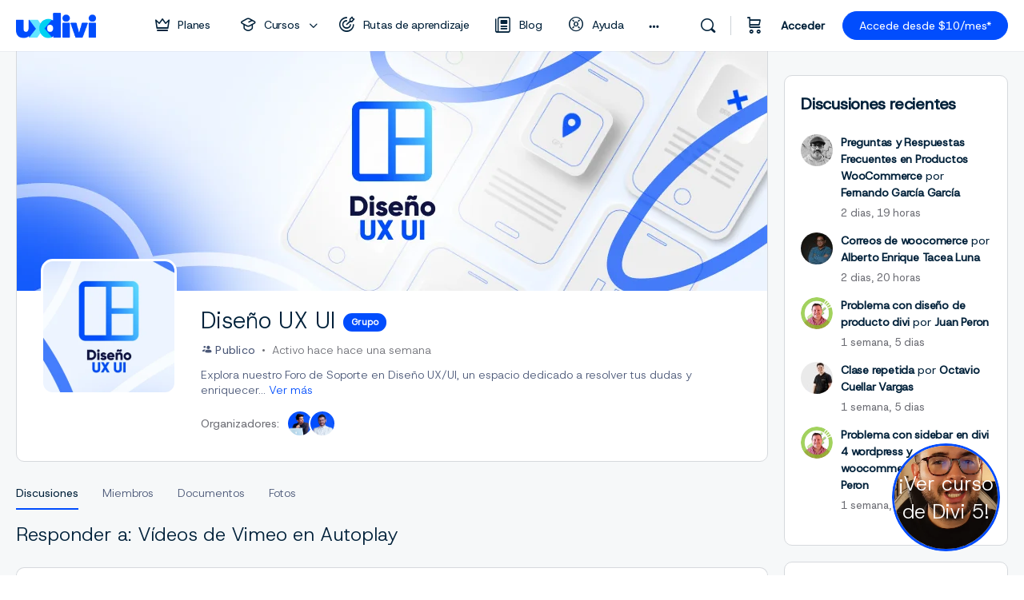

--- FILE ---
content_type: text/html; charset=UTF-8
request_url: https://uxdivi.com/groups/diseno-ux-ui/forum/respuestas/20211660/
body_size: 55343
content:
<!doctype html>
<html lang="es">
	<head>
		<meta charset="UTF-8">
		<link rel="profile" href="http://gmpg.org/xfn/11">
		<script type="text/html" id="tmpl-bb-link-preview">
<% if ( link_scrapping ) { %>
	<% if ( link_loading ) { %>
		<span class="bb-url-scrapper-loading bb-ajax-loader"><i class="bb-icon-l bb-icon-spinner animate-spin"></i>Loading preview...</span>
	<% } %>
	<% if ( link_success || link_error ) { %>
		<a title="Cancel Preview" href="#" id="bb-close-link-suggestion">Remove Preview</a>
		<div class="bb-link-preview-container">

			<% if ( link_images && link_images.length && link_success && ! link_error && '' !== link_image_index ) { %>
				<div id="bb-url-scrapper-img-holder">
					<div class="bb-link-preview-image">
						<div class="bb-link-preview-image-cover">
							<img src="<%= link_images[link_image_index] %>"/>
						</div>
						<div class="bb-link-preview-icons">
							<%
							if ( link_images.length > 1 ) { %>
								<a data-bp-tooltip-pos="up" data-bp-tooltip="Change image" href="#" class="icon-exchange toolbar-button bp-tooltip" id="icon-exchange"><i class="bb-icon-l bb-icon-exchange"></i></a>
							<% } %>
							<% if ( link_images.length ) { %>
								<a data-bp-tooltip-pos="up" data-bp-tooltip="Remove image" href="#" class="icon-image-slash toolbar-button bp-tooltip" id="bb-link-preview-remove-image"><i class="bb-icon-l bb-icon-image-slash"></i></a>
							<% } %>
							<a data-bp-tooltip-pos="up" data-bp-tooltip="Confirmar" class="toolbar-button bp-tooltip" href="#" id="bb-link-preview-select-image">
								<i class="bb-icon-check bb-icon-l"></i>
							</a>
						</div>
					</div>
					<% if ( link_images.length > 1 ) { %>
						<div class="bb-url-thumb-nav">
							<button type="button" id="bb-url-prevPicButton"><span class="bb-icon-l bb-icon-angle-left"></span></button>
							<button type="button" id="bb-url-nextPicButton"><span class="bb-icon-l bb-icon-angle-right"></span></button>
							<div id="bb-url-scrapper-img-count">
								Image <%= link_image_index + 1 %>&nbsp;de&nbsp;<%= link_images.length %>
							</div>
						</div>
					<% } %>
				</div>
			<% } %>

			<% if ( link_success && ! link_error && link_url ) { %>
				<div class="bb-link-preview-info">
					<% var a = document.createElement('a');
						a.href = link_url;
						var hostname = a.hostname;
						var domainName = hostname.replace('www.', '' );
					%>

					<% if ( 'undefined' !== typeof link_title && link_title.trim() && link_description ) { %>
						<p class="bb-link-preview-link-name"><%= domainName %></p>
					<% } %>

					<% if ( link_success && ! link_error ) { %>
						<p class="bb-link-preview-title"><%= link_title %></p>
					<% } %>

					<% if ( link_success && ! link_error ) { %>
						<div class="bb-link-preview-excerpt"><p><%= link_description %></p></div>
					<% } %>
				</div>
			<% } %>
			<% if ( link_error && ! link_success ) { %>
				<div id="bb-url-error" class="bb-url-error"><%= link_error_msg %></div>
			<% } %>
		</div>
	<% } %>
<% } %>
</script>
<script type="text/html" id="tmpl-profile-card-popup">
	<div id="profile-card" class="bb-profile-card bb-popup-card" data-bp-item-id="" data-bp-item-component="members">

		<div class="skeleton-card">
			<div class="skeleton-card-body">
				<div class="skeleton-card-avatar bb-loading-bg"></div>
				<div class="skeleton-card-entity">
					<div class="skeleton-card-type bb-loading-bg"></div>
					<div class="skeleton-card-heading bb-loading-bg"></div>
					<div class="skeleton-card-meta bb-loading-bg"></div>
				</div>
			</div>
						<div class="skeleton-card-footer skeleton-footer-plain">
				<div class="skeleton-card-button bb-loading-bg"></div>
				<div class="skeleton-card-button bb-loading-bg"></div>
				<div class="skeleton-card-button bb-loading-bg"></div>
			</div>
		</div>

		<div class="bb-card-content">
			<div class="bb-card-body">
				<div class="bb-card-avatar">
					<span class="card-profile-status"></span>
					<img src="" alt="">
				</div>
				<div class="bb-card-entity">
					<div class="bb-card-profile-type"></div>
					<h4 class="bb-card-heading"></h4>
					<div class="bb-card-meta">
						<span class="card-meta-item card-meta-joined">Joined <span></span></span>
						<span class="card-meta-item card-meta-last-active"></span>
													<span class="card-meta-item card-meta-followers"></span>
												</div>
				</div>
			</div>
			<div class="bb-card-footer">
								<div class="bb-card-action bb-card-action-outline">
					<a href="" class="card-button card-button-profile">Ver perfil</a>
				</div>
			</div>
		</div>

	</div>
</script>
<script type="text/html" id="tmpl-group-card-popup">
	<div id="group-card" class="bb-group-card bb-popup-card" data-bp-item-id="" data-bp-item-component="groups">

		<div class="skeleton-card">
			<div class="skeleton-card-body">
				<div class="skeleton-card-avatar bb-loading-bg"></div>
				<div class="skeleton-card-entity">
					<div class="skeleton-card-heading bb-loading-bg"></div>
					<div class="skeleton-card-meta bb-loading-bg"></div>
				</div>
			</div>
						<div class="skeleton-card-footer skeleton-footer-plain">
				<div class="skeleton-card-button bb-loading-bg"></div>
				<div class="skeleton-card-button bb-loading-bg"></div>
			</div>
		</div>

		<div class="bb-card-content">
			<div class="bb-card-body">
				<div class="bb-card-avatar">
					<img src="" alt="">
				</div>
				<div class="bb-card-entity">
					<h4 class="bb-card-heading"></h4>
					<div class="bb-card-meta">
						<span class="card-meta-item card-meta-status"></span>
						<span class="card-meta-item card-meta-type"></span>
						<span class="card-meta-item card-meta-last-active"></span>
					</div>
					<div class="card-group-members">
						<span class="bs-group-members"></span>
					</div>
				</div>
			</div>
			<div class="bb-card-footer">
								<div class="bb-card-action bb-card-action-outline">
					<a href="" class="card-button card-button-group">View Group</a>
				</div>
			</div>
		</div>

	</div>
</script>

            <style id="bb_learndash_30_custom_colors">

                
                .learndash-wrapper .bb-single-course-sidebar .ld-status.ld-primary-background {
                    background-color: #e2e7ed !important;
                    color: inherit !important;
                }

                .learndash-wrapper .ld-course-status .ld-status.ld-status-progress.ld-primary-background {
                    background-color: #ebe9e6 !important;
                    color: inherit !important;
                }

                .learndash-wrapper .learndash_content_wrap .wpProQuiz_content .wpProQuiz_button_reShowQuestion:hover {
                    background-color: #fff !important;
                }

                .learndash-wrapper .learndash_content_wrap .wpProQuiz_content .wpProQuiz_toplistTable th {
                    background-color: transparent !important;
                }

                .learndash-wrapper .wpProQuiz_content .wpProQuiz_button:not(.wpProQuiz_button_reShowQuestion):not(.wpProQuiz_button_restartQuiz) {
                    color: #fff !important;
                }

                .learndash-wrapper .wpProQuiz_content .wpProQuiz_button.wpProQuiz_button_restartQuiz {
                    color: #fff !important;
                }

                .wpProQuiz_content .wpProQuiz_results > div > .wpProQuiz_button,
                .learndash-wrapper .bb-learndash-content-wrap .ld-item-list .ld-item-list-item a.ld-item-name:hover,
                .learndash-wrapper .bb-learndash-content-wrap .ld-item-list .ld-item-list-item .ld-item-list-item-preview:hover a.ld-item-name .ld-item-title,
                .learndash-wrapper .bb-learndash-content-wrap .ld-item-list .ld-item-list-item .ld-item-list-item-preview:hover .ld-expand-button .ld-icon-arrow-down,
                .lms-topic-sidebar-wrapper .lms-lessions-list > ol li a.bb-lesson-head:hover,
                .learndash-wrapper .bb-learndash-content-wrap .ld-primary-color-hover:hover,
                .learndash-wrapper .learndash_content_wrap .ld-table-list-item-quiz .ld-primary-color-hover:hover .ld-item-title,
                .learndash-wrapper .ld-item-list-item-expanded .ld-table-list-items .ld-table-list-item .ld-table-list-item-quiz .ld-primary-color-hover:hover .ld-item-title,
                .learndash-wrapper .ld-table-list .ld-table-list-items div.ld-table-list-item a.ld-table-list-item-preview:hover .ld-topic-title,
                .lms-lesson-content .bb-type-list li a:hover,
                .lms-lesson-content .lms-quiz-list li a:hover,
                .learndash-wrapper .ld-expand-button.ld-button-alternate:hover .ld-icon-arrow-down,
                .learndash-wrapper .ld-table-list .ld-table-list-items div.ld-table-list-item a.ld-table-list-item-preview:hover .ld-topic-title:before,
                .bb-lessons-list .lms-toggle-lesson i:hover,
                .lms-topic-sidebar-wrapper .lms-course-quizzes-list > ul li a:hover,
                .lms-topic-sidebar-wrapper .lms-course-members-list .course-members-list a:hover,
                .lms-topic-sidebar-wrapper .lms-course-members-list .bb-course-member-wrap > .list-members-extra,
                .lms-topic-sidebar-wrapper .lms-course-members-list .bb-course-member-wrap > .list-members-extra:hover,
                .learndash-wrapper .ld-item-list .ld-item-list-item.ld-item-lesson-item .ld-item-list-item-preview .ld-item-name .ld-item-title .ld-item-components span,
                .bb-about-instructor h5 a:hover,
                .learndash_content_wrap .comment-respond .comment-author:hover,
                .single-sfwd-courses .comment-respond .comment-author:hover {
                    color: #014dfd !important;
                }

                .learndash-wrapper .learndash_content_wrap #quiz_continue_link,
                .learndash-wrapper .learndash_content_wrap .learndash_mark_complete_button,
                .learndash-wrapper .learndash_content_wrap #learndash_mark_complete_button,
                .learndash-wrapper .learndash_content_wrap .ld-status-complete,
                .learndash-wrapper .learndash_content_wrap .ld-alert-success .ld-button,
                .learndash-wrapper .learndash_content_wrap .ld-alert-success .ld-alert-icon,
                .wpProQuiz_questionList[data-type="assessment_answer"] .wpProQuiz_questionListItem label.is-selected:before,
                .wpProQuiz_questionList[data-type="single"] .wpProQuiz_questionListItem label.is-selected:before,
                .wpProQuiz_questionList[data-type="multiple"] .wpProQuiz_questionListItem label.is-selected:before {
                    background-color: #014dfd !important;
                }

                .wpProQuiz_content .wpProQuiz_results > div > .wpProQuiz_button,
                .wpProQuiz_questionList[data-type="multiple"] .wpProQuiz_questionListItem label.is-selected:before {
                    border-color: #014dfd !important;
                }

                .learndash-wrapper .wpProQuiz_content .wpProQuiz_button.wpProQuiz_button_restartQuiz,
                .learndash-wrapper .wpProQuiz_content .wpProQuiz_button.wpProQuiz_button_restartQuiz:hover,
                #learndash-page-content .sfwd-course-nav .learndash_next_prev_link a:hover,
                .bb-cover-list-item .ld-primary-background {
                    background-color: #014dfd !important;
                }

                
                
                .lms-topic-sidebar-wrapper .ld-secondary-background,
                .i-progress.i-progress-completed,
                .bb-cover-list-item .ld-secondary-background,
                .learndash-wrapper .ld-status-icon.ld-status-complete.ld-secondary-background,
                .learndash-wrapper .ld-status-icon.ld-quiz-complete,
                .ld-progress-bar .ld-progress-bar-percentage.ld-secondary-background {
                    background-color: #42bc42 !important;
                }

                .bb-progress .bb-progress-circle {
                    border-color: #42bc42 !important;
                }

                .learndash-wrapper .ld-alert-success {
                    border-color: #DCDFE3 !important;
                }

                .learndash-wrapper .ld-secondary-in-progress-icon {
                    color: #42bc42 !important;
                }

                .learndash-wrapper .bb-learndash-content-wrap .ld-secondary-in-progress-icon {
                    border-left-color: #DEDFE2 !important;
                    border-top-color: #DEDFE2 !important;
                }

                
                
                .learndash-wrapper .ld-item-list .ld-item-list-item.ld-item-lesson-item .ld-item-name .ld-item-title .ld-item-components span.ld-status-waiting,
                .learndash-wrapper .ld-item-list .ld-item-list-item.ld-item-lesson-item .ld-item-name .ld-item-title .ld-item-components span.ld-status-waiting span.ld-icon,
                .learndash-wrapper .ld-status-waiting {
                    background-color: #ff4800 !important;
                }

                
            </style>

			<meta name='robots' content='index, follow, max-image-preview:large, max-snippet:-1, max-video-preview:-1' />

	<!-- This site is optimized with the Yoast SEO Premium plugin v26.5 (Yoast SEO v26.8) - https://yoast.com/product/yoast-seo-premium-wordpress/ -->
	<title>Discusiones | Diseño UX UI | Página 20211660 | uxdivi</title>
	<meta property="og:locale" content="es_ES" />
	<meta property="og:type" content="website" />
	<meta property="og:site_name" content="uxdivi" />
	<meta property="og:image" content="https://uxdivi.com/wp-content/uploads/2024/08/Caratula-portada-de-paginas-uxdivi.com-2024-2.png" />
	<meta property="og:image:width" content="1920" />
	<meta property="og:image:height" content="1080" />
	<meta property="og:image:type" content="image/png" />
	<meta name="twitter:card" content="summary_large_image" />
	<meta name="twitter:site" content="@uxdivi" />
	<script type="application/ld+json" class="yoast-schema-graph">{"@context":"https://schema.org","@graph":[{"@type":"WebSite","@id":"https://uxdivi.com/#website","url":"https://uxdivi.com/","name":"uxdivi.com","description":"¡Todo lo que necesitas sobre el negocio de diseño web en un solo lugar!","publisher":{"@id":"https://uxdivi.com/#organization"},"potentialAction":[{"@type":"SearchAction","target":{"@type":"EntryPoint","urlTemplate":"https://uxdivi.com/?s={search_term_string}"},"query-input":{"@type":"PropertyValueSpecification","valueRequired":true,"valueName":"search_term_string"}}],"inLanguage":"es"},{"@type":"Organization","@id":"https://uxdivi.com/#organization","name":"uxdivi","url":"https://uxdivi.com/","logo":{"@type":"ImageObject","inLanguage":"es","@id":"https://uxdivi.com/#/schema/logo/image/","url":"https://uxdivi.com/wp-content/uploads/2024/08/Logo-uxdivi-2024-color.svg","contentUrl":"https://uxdivi.com/wp-content/uploads/2024/08/Logo-uxdivi-2024-color.svg","width":1,"height":1,"caption":"uxdivi"},"image":{"@id":"https://uxdivi.com/#/schema/logo/image/"},"sameAs":["https://www.facebook.com/groups/uxdivi","https://x.com/uxdivi","https://www.instagram.com/uxdivi/","https://www.youtube.com/c/UXDivi"],"description":"Ayudamos a Freelancers, Emprendedores y Dueños de Agencia a que puedan vender mejor sus servicios enseñándoles a crear páginas web Memorables y Rentables.","email":"hola@uxdivi.com","legalName":"uxdivi","foundingDate":"2020-04-16","numberOfEmployees":{"@type":"QuantitativeValue","minValue":"1","maxValue":"10"}}]}</script>
	<!-- / Yoast SEO Premium plugin. -->


<link rel='dns-prefetch' href='//fonts.googleapis.com' />
<link rel='preconnect' href='https://fonts.gstatic.com' crossorigin />
<link rel="alternate" type="application/rss+xml" title="uxdivi &raquo; Feed" href="https://uxdivi.com/feed" />
<link rel="alternate" type="application/rss+xml" title="uxdivi &raquo; Feed de los comentarios" href="https://uxdivi.com/comments/feed" />
<link rel="alternate" title="oEmbed (JSON)" type="application/json+oembed" href="https://uxdivi.com/wp-json/oembed/1.0/embed?url" />
<link rel="alternate" title="oEmbed (XML)" type="text/xml+oembed" href="https://uxdivi.com/wp-json/oembed/1.0/embed?url&#038;format=xml" />
<link rel='stylesheet' id='woocommerce-multi-currency-css' href='https://uxdivi.com/wp-content/plugins/woocommerce-multi-currency/css/woocommerce-multi-currency.min.css?ver=1.2.47' type='text/css' media='all' />
<style id='woocommerce-multi-currency-inline-css' type='text/css'>
.woocommerce-multi-currency .wmc-list-currencies .wmc-currency.wmc-active {background: #f78080 !important;}.woocommerce-multi-currency .wmc-list-currencies .wmc-currency:hover {background: #f78080 !important;}.woocommerce-multi-currency .wmc-list-currencies .wmc-currency,.woocommerce-multi-currency .wmc-title, .woocommerce-multi-currency.wmc-price-switcher a {background: #212121 !important;}.woocommerce-multi-currency .wmc-title, .woocommerce-multi-currency .wmc-list-currencies .wmc-currency span,.woocommerce-multi-currency .wmc-list-currencies .wmc-currency a,.woocommerce-multi-currency.wmc-price-switcher a {color: #ffffff !important;}@media screen and (min-width: 769px) {.woocommerce-multi-currency.wmc-sidebar{top:50% !important;}}.woocommerce-multi-currency.wmc-sidebar .wmc-list-currencies .wmc-sidebar-open{background-color:#99999900;color:#cccccc;}.woocommerce-multi-currency.wmc-shortcode .wmc-currency{background-color:#ffffff;color:#212121}.woocommerce-multi-currency.wmc-shortcode .wmc-currency.wmc-active,.woocommerce-multi-currency.wmc-shortcode .wmc-current-currency{background-color:#ffffff;color:#212121}.woocommerce-multi-currency.wmc-shortcode.vertical-currency-symbols-circle:not(.wmc-currency-trigger-click) .wmc-currency-wrapper:hover .wmc-sub-currency,.woocommerce-multi-currency.wmc-shortcode.vertical-currency-symbols-circle.wmc-currency-trigger-click .wmc-sub-currency{animation: height_slide 400ms;}@keyframes height_slide {0% {height: 0;} 100% {height: 400%;} }
/*# sourceURL=woocommerce-multi-currency-inline-css */
</style>
<link rel='stylesheet' id='bp-nouveau-icons-map-css' href='https://uxdivi.com/wp-content/plugins/buddyboss-platform/bp-templates/bp-nouveau/icons/css/icons-map.min.css?ver=1.2.47' type='text/css' media='all' />
<link rel='stylesheet' id='bp-nouveau-bb-icons-css' href='https://uxdivi.com/wp-content/plugins/buddyboss-platform/bp-templates/bp-nouveau/icons/css/bb-icons.min.css?ver=1.2.47' type='text/css' media='all' />
<link rel='stylesheet' id='dashicons-css' href='https://uxdivi.com/wp-includes/css/dashicons.min.css?ver=1.2.47' type='text/css' media='all' />
<link rel='stylesheet' id='bp-nouveau-css' href='https://uxdivi.com/wp-content/plugins/buddyboss-platform/bp-templates/bp-nouveau/css/buddypress.min.css?ver=1.2.47' type='text/css' media='all' />
<style id='bp-nouveau-inline-css' type='text/css'>

			#buddypress #header-cover-image {
				height: 225px;
				background-image: url(https://uxdivi.com/wp-content/uploads/buddypress/groups/6/cover-image/67991efcd625d-bp-cover-image.png);
			}
		
.list-wrap .bs-group-cover a:before{ background:unset; }
body .bp-member-type.bb-current-member-free-ninja {background-color:#fce3e3 !important;}body .bp-member-type.bb-current-member-free-ninja {color:#565656 !important;}body .bp-member-type.bb-current-member-pro-ninjas {background-color:#dce4f4 !important;}body .bp-member-type.bb-current-member-pro-ninjas {color:#565656 !important;}body .bp-member-type.bb-current-member-masters-ninjas {background-color:#014dfd !important;}body .bp-member-type.bb-current-member-masters-ninjas {color:#ffffff !important;}body .bp-member-type.bb-current-member-master-divi {background-color:#014dfd !important;}body .bp-member-type.bb-current-member-master-divi {color:#ffffff !important;}
/*# sourceURL=bp-nouveau-inline-css */
</style>
<link rel='stylesheet' id='buddyboss_legacy-css' href='https://uxdivi.com/wp-content/themes/buddyboss-theme/inc/plugins/buddyboss-menu-icons/vendor/kucrut/icon-picker/css/types/buddyboss_legacy.css?ver=1.2.47' type='text/css' media='all' />
<link rel='stylesheet' id='wp-block-library-css' href='https://uxdivi.com/wp-includes/css/dist/block-library/style.min.css?ver=1.2.47' type='text/css' media='all' />
<link rel='stylesheet' id='my-custom-block-frontend-css-css' href='https://uxdivi.com/wp-content/plugins/wpdm-gutenberg-blocks/build/style.css?ver=1.2.47' type='text/css' media='all' />
<style id='classic-theme-styles-inline-css' type='text/css'>
/*! This file is auto-generated */
.wp-block-button__link{color:#fff;background-color:#32373c;border-radius:9999px;box-shadow:none;text-decoration:none;padding:calc(.667em + 2px) calc(1.333em + 2px);font-size:1.125em}.wp-block-file__button{background:#32373c;color:#fff;text-decoration:none}
/*# sourceURL=/wp-includes/css/classic-themes.min.css */
</style>
<link rel='stylesheet' id='wc-memberships-blocks-css' href='https://uxdivi.com/wp-content/plugins/woocommerce-memberships/assets/css/blocks/wc-memberships-blocks.min.css?ver=1.2.47' type='text/css' media='all' />
<link rel='stylesheet' id='bb_theme_block-buddypanel-style-css-css' href='https://uxdivi.com/wp-content/themes/buddyboss-theme/blocks/buddypanel/build/style-buddypanel.css?ver=1.2.47' type='text/css' media='all' />
<style id='global-styles-inline-css' type='text/css'>
:root{--wp--preset--aspect-ratio--square: 1;--wp--preset--aspect-ratio--4-3: 4/3;--wp--preset--aspect-ratio--3-4: 3/4;--wp--preset--aspect-ratio--3-2: 3/2;--wp--preset--aspect-ratio--2-3: 2/3;--wp--preset--aspect-ratio--16-9: 16/9;--wp--preset--aspect-ratio--9-16: 9/16;--wp--preset--color--black: #000000;--wp--preset--color--cyan-bluish-gray: #abb8c3;--wp--preset--color--white: #ffffff;--wp--preset--color--pale-pink: #f78da7;--wp--preset--color--vivid-red: #cf2e2e;--wp--preset--color--luminous-vivid-orange: #ff6900;--wp--preset--color--luminous-vivid-amber: #fcb900;--wp--preset--color--light-green-cyan: #7bdcb5;--wp--preset--color--vivid-green-cyan: #00d084;--wp--preset--color--pale-cyan-blue: #8ed1fc;--wp--preset--color--vivid-cyan-blue: #0693e3;--wp--preset--color--vivid-purple: #9b51e0;--wp--preset--gradient--vivid-cyan-blue-to-vivid-purple: linear-gradient(135deg,rgb(6,147,227) 0%,rgb(155,81,224) 100%);--wp--preset--gradient--light-green-cyan-to-vivid-green-cyan: linear-gradient(135deg,rgb(122,220,180) 0%,rgb(0,208,130) 100%);--wp--preset--gradient--luminous-vivid-amber-to-luminous-vivid-orange: linear-gradient(135deg,rgb(252,185,0) 0%,rgb(255,105,0) 100%);--wp--preset--gradient--luminous-vivid-orange-to-vivid-red: linear-gradient(135deg,rgb(255,105,0) 0%,rgb(207,46,46) 100%);--wp--preset--gradient--very-light-gray-to-cyan-bluish-gray: linear-gradient(135deg,rgb(238,238,238) 0%,rgb(169,184,195) 100%);--wp--preset--gradient--cool-to-warm-spectrum: linear-gradient(135deg,rgb(74,234,220) 0%,rgb(151,120,209) 20%,rgb(207,42,186) 40%,rgb(238,44,130) 60%,rgb(251,105,98) 80%,rgb(254,248,76) 100%);--wp--preset--gradient--blush-light-purple: linear-gradient(135deg,rgb(255,206,236) 0%,rgb(152,150,240) 100%);--wp--preset--gradient--blush-bordeaux: linear-gradient(135deg,rgb(254,205,165) 0%,rgb(254,45,45) 50%,rgb(107,0,62) 100%);--wp--preset--gradient--luminous-dusk: linear-gradient(135deg,rgb(255,203,112) 0%,rgb(199,81,192) 50%,rgb(65,88,208) 100%);--wp--preset--gradient--pale-ocean: linear-gradient(135deg,rgb(255,245,203) 0%,rgb(182,227,212) 50%,rgb(51,167,181) 100%);--wp--preset--gradient--electric-grass: linear-gradient(135deg,rgb(202,248,128) 0%,rgb(113,206,126) 100%);--wp--preset--gradient--midnight: linear-gradient(135deg,rgb(2,3,129) 0%,rgb(40,116,252) 100%);--wp--preset--font-size--small: 13px;--wp--preset--font-size--medium: 20px;--wp--preset--font-size--large: 36px;--wp--preset--font-size--x-large: 42px;--wp--preset--spacing--20: 0.44rem;--wp--preset--spacing--30: 0.67rem;--wp--preset--spacing--40: 1rem;--wp--preset--spacing--50: 1.5rem;--wp--preset--spacing--60: 2.25rem;--wp--preset--spacing--70: 3.38rem;--wp--preset--spacing--80: 5.06rem;--wp--preset--shadow--natural: 6px 6px 9px rgba(0, 0, 0, 0.2);--wp--preset--shadow--deep: 12px 12px 50px rgba(0, 0, 0, 0.4);--wp--preset--shadow--sharp: 6px 6px 0px rgba(0, 0, 0, 0.2);--wp--preset--shadow--outlined: 6px 6px 0px -3px rgb(255, 255, 255), 6px 6px rgb(0, 0, 0);--wp--preset--shadow--crisp: 6px 6px 0px rgb(0, 0, 0);}:where(.is-layout-flex){gap: 0.5em;}:where(.is-layout-grid){gap: 0.5em;}body .is-layout-flex{display: flex;}.is-layout-flex{flex-wrap: wrap;align-items: center;}.is-layout-flex > :is(*, div){margin: 0;}body .is-layout-grid{display: grid;}.is-layout-grid > :is(*, div){margin: 0;}:where(.wp-block-columns.is-layout-flex){gap: 2em;}:where(.wp-block-columns.is-layout-grid){gap: 2em;}:where(.wp-block-post-template.is-layout-flex){gap: 1.25em;}:where(.wp-block-post-template.is-layout-grid){gap: 1.25em;}.has-black-color{color: var(--wp--preset--color--black) !important;}.has-cyan-bluish-gray-color{color: var(--wp--preset--color--cyan-bluish-gray) !important;}.has-white-color{color: var(--wp--preset--color--white) !important;}.has-pale-pink-color{color: var(--wp--preset--color--pale-pink) !important;}.has-vivid-red-color{color: var(--wp--preset--color--vivid-red) !important;}.has-luminous-vivid-orange-color{color: var(--wp--preset--color--luminous-vivid-orange) !important;}.has-luminous-vivid-amber-color{color: var(--wp--preset--color--luminous-vivid-amber) !important;}.has-light-green-cyan-color{color: var(--wp--preset--color--light-green-cyan) !important;}.has-vivid-green-cyan-color{color: var(--wp--preset--color--vivid-green-cyan) !important;}.has-pale-cyan-blue-color{color: var(--wp--preset--color--pale-cyan-blue) !important;}.has-vivid-cyan-blue-color{color: var(--wp--preset--color--vivid-cyan-blue) !important;}.has-vivid-purple-color{color: var(--wp--preset--color--vivid-purple) !important;}.has-black-background-color{background-color: var(--wp--preset--color--black) !important;}.has-cyan-bluish-gray-background-color{background-color: var(--wp--preset--color--cyan-bluish-gray) !important;}.has-white-background-color{background-color: var(--wp--preset--color--white) !important;}.has-pale-pink-background-color{background-color: var(--wp--preset--color--pale-pink) !important;}.has-vivid-red-background-color{background-color: var(--wp--preset--color--vivid-red) !important;}.has-luminous-vivid-orange-background-color{background-color: var(--wp--preset--color--luminous-vivid-orange) !important;}.has-luminous-vivid-amber-background-color{background-color: var(--wp--preset--color--luminous-vivid-amber) !important;}.has-light-green-cyan-background-color{background-color: var(--wp--preset--color--light-green-cyan) !important;}.has-vivid-green-cyan-background-color{background-color: var(--wp--preset--color--vivid-green-cyan) !important;}.has-pale-cyan-blue-background-color{background-color: var(--wp--preset--color--pale-cyan-blue) !important;}.has-vivid-cyan-blue-background-color{background-color: var(--wp--preset--color--vivid-cyan-blue) !important;}.has-vivid-purple-background-color{background-color: var(--wp--preset--color--vivid-purple) !important;}.has-black-border-color{border-color: var(--wp--preset--color--black) !important;}.has-cyan-bluish-gray-border-color{border-color: var(--wp--preset--color--cyan-bluish-gray) !important;}.has-white-border-color{border-color: var(--wp--preset--color--white) !important;}.has-pale-pink-border-color{border-color: var(--wp--preset--color--pale-pink) !important;}.has-vivid-red-border-color{border-color: var(--wp--preset--color--vivid-red) !important;}.has-luminous-vivid-orange-border-color{border-color: var(--wp--preset--color--luminous-vivid-orange) !important;}.has-luminous-vivid-amber-border-color{border-color: var(--wp--preset--color--luminous-vivid-amber) !important;}.has-light-green-cyan-border-color{border-color: var(--wp--preset--color--light-green-cyan) !important;}.has-vivid-green-cyan-border-color{border-color: var(--wp--preset--color--vivid-green-cyan) !important;}.has-pale-cyan-blue-border-color{border-color: var(--wp--preset--color--pale-cyan-blue) !important;}.has-vivid-cyan-blue-border-color{border-color: var(--wp--preset--color--vivid-cyan-blue) !important;}.has-vivid-purple-border-color{border-color: var(--wp--preset--color--vivid-purple) !important;}.has-vivid-cyan-blue-to-vivid-purple-gradient-background{background: var(--wp--preset--gradient--vivid-cyan-blue-to-vivid-purple) !important;}.has-light-green-cyan-to-vivid-green-cyan-gradient-background{background: var(--wp--preset--gradient--light-green-cyan-to-vivid-green-cyan) !important;}.has-luminous-vivid-amber-to-luminous-vivid-orange-gradient-background{background: var(--wp--preset--gradient--luminous-vivid-amber-to-luminous-vivid-orange) !important;}.has-luminous-vivid-orange-to-vivid-red-gradient-background{background: var(--wp--preset--gradient--luminous-vivid-orange-to-vivid-red) !important;}.has-very-light-gray-to-cyan-bluish-gray-gradient-background{background: var(--wp--preset--gradient--very-light-gray-to-cyan-bluish-gray) !important;}.has-cool-to-warm-spectrum-gradient-background{background: var(--wp--preset--gradient--cool-to-warm-spectrum) !important;}.has-blush-light-purple-gradient-background{background: var(--wp--preset--gradient--blush-light-purple) !important;}.has-blush-bordeaux-gradient-background{background: var(--wp--preset--gradient--blush-bordeaux) !important;}.has-luminous-dusk-gradient-background{background: var(--wp--preset--gradient--luminous-dusk) !important;}.has-pale-ocean-gradient-background{background: var(--wp--preset--gradient--pale-ocean) !important;}.has-electric-grass-gradient-background{background: var(--wp--preset--gradient--electric-grass) !important;}.has-midnight-gradient-background{background: var(--wp--preset--gradient--midnight) !important;}.has-small-font-size{font-size: var(--wp--preset--font-size--small) !important;}.has-medium-font-size{font-size: var(--wp--preset--font-size--medium) !important;}.has-large-font-size{font-size: var(--wp--preset--font-size--large) !important;}.has-x-large-font-size{font-size: var(--wp--preset--font-size--x-large) !important;}
:where(.wp-block-post-template.is-layout-flex){gap: 1.25em;}:where(.wp-block-post-template.is-layout-grid){gap: 1.25em;}
:where(.wp-block-term-template.is-layout-flex){gap: 1.25em;}:where(.wp-block-term-template.is-layout-grid){gap: 1.25em;}
:where(.wp-block-columns.is-layout-flex){gap: 2em;}:where(.wp-block-columns.is-layout-grid){gap: 2em;}
:root :where(.wp-block-pullquote){font-size: 1.5em;line-height: 1.6;}
/*# sourceURL=global-styles-inline-css */
</style>
<link rel='stylesheet' id='dgat-builder-styles-css' href='https://uxdivi.com/wp-content/plugins/advanced-tab-module/assets/css/dg-builder.css?ver=1.2.47' type='text/css' media='all' />
<link rel='stylesheet' id='bb-pro-enqueue-scripts-css' href='https://uxdivi.com/wp-content/plugins/buddyboss-platform-pro/assets/css/index.min.css?ver=1.2.47' type='text/css' media='all' />
<link rel='stylesheet' id='bb-access-control-css' href='https://uxdivi.com/wp-content/plugins/buddyboss-platform-pro/includes/access-control/assets/css/bb-access-control.min.css?ver=1.2.47' type='text/css' media='all' />
<link rel='stylesheet' id='bb-polls-style-css' href='https://uxdivi.com/wp-content/plugins/buddyboss-platform-pro/includes/polls/assets/css/bb-polls.min.css?ver=1.2.47' type='text/css' media='all' />
<link rel='stylesheet' id='bb-schedule-posts-css' href='https://uxdivi.com/wp-content/plugins/buddyboss-platform-pro/includes/schedule-posts/assets/css/bb-schedule-posts.min.css?ver=1.2.47' type='text/css' media='all' />
<link rel='stylesheet' id='bb-activity-post-feature-image-css' href='https://uxdivi.com/wp-content/plugins/buddyboss-platform-pro/includes/platform-settings/activity/post-feature-image/assets/css/bb-activity-post-feature-image.min.css?ver=1.2.47' type='text/css' media='all' />
<link rel='stylesheet' id='bb-cropper-css-css' href='https://uxdivi.com/wp-content/plugins/buddyboss-platform/bp-core/css/vendor/cropper.min.css?ver=1.2.47' type='text/css' media='all' />
<link rel='stylesheet' id='bb-meprlms-frontend-css' href='https://uxdivi.com/wp-content/plugins/buddyboss-platform-pro/includes/integrations/meprlms/assets/css/meprlms-frontend.min.css?ver=1.2.47' type='text/css' media='all' />
<link rel='stylesheet' id='bb-tutorlms-admin-css' href='https://uxdivi.com/wp-content/plugins/buddyboss-platform-pro/includes/integrations/tutorlms/assets/css/bb-tutorlms-admin.min.css?ver=1.2.47' type='text/css' media='all' />
<link rel='stylesheet' id='bp-medium-editor-css' href='https://uxdivi.com/wp-content/plugins/buddyboss-platform/bp-core/css/medium-editor.min.css?ver=1.2.47' type='text/css' media='all' />
<link rel='stylesheet' id='bp-medium-editor-beagle-css' href='https://uxdivi.com/wp-content/plugins/buddyboss-platform/bp-core/css/medium-editor-beagle.min.css?ver=1.2.47' type='text/css' media='all' />
<link rel='stylesheet' id='bp-select2-css' href='https://uxdivi.com/wp-content/plugins/buddyboss-platform/bp-core/css/vendor/select2.min.css?ver=1.2.47' type='text/css' media='all' />
<link rel='stylesheet' id='emojionearea-css' href='https://uxdivi.com/wp-content/plugins/buddyboss-platform/bp-core/css/emojionearea-edited.min.css?ver=1.2.47' type='text/css' media='all' />
<link rel='stylesheet' id='bp-mentions-css-css' href='https://uxdivi.com/wp-content/plugins/buddyboss-platform/bp-core/css/mentions.min.css?ver=1.2.47' type='text/css' media='all' />
<link rel='stylesheet' id='wpdm-fonticon-css' href='https://uxdivi.com/wp-content/plugins/download-manager/assets/wpdm-iconfont/css/wpdm-icons.css?ver=1.2.47' type='text/css' media='all' />
<link rel='stylesheet' id='wpdm-front-css' href='https://uxdivi.com/wp-content/plugins/download-manager/assets/css/front.min.css?ver=1.2.47' type='text/css' media='all' />
<link rel='stylesheet' id='wpdm-front-dark-css' href='https://uxdivi.com/wp-content/plugins/download-manager/assets/css/front-dark.min.css?ver=1.2.47' type='text/css' media='all' />
<link rel='stylesheet' id='ico-font-css' href='https://uxdivi.com/wp-content/plugins/greet-bubble/src/Frontend/assets/css/icofont.min.css?ver=1.2.47' type='text/css' media='all' />
<link rel='stylesheet' id='greet-style-css' href='https://uxdivi.com/wp-content/plugins/greet-bubble/src/Frontend/assets/css/greet-style.min.css?ver=1.2.47' type='text/css' media='all' />
<style id='greet-style-inline-css' type='text/css'>

        :root {
            --border-color: #004cfd;
            --buttons-bg-color: #004cfd;
            --buttons-hover-bg-color: #0030f4;
            --buttons-color: #ffffff;
            --buttons-hover-color: #ffffff;
            --thumb-bg: #7432ff;
            --track-bg: #eeeeee;
        }
        #greet_wrapper.greet_wrapper {
        right: 30px;transform-origin: bottom right;
    }
    #greet_wrapper.greet_wrapper.animation_fade {bottom: 30px;}
    #greet_wrapper.greet_wrapper .tooltip_text{
        right:100%;left:auto; margin-right: 10px;
    }
    #greet_wrapper.greet_wrapper .tooltip_text:after{
        right: -4px;left: auto;
    }#greet_wrapper.greet_wrapper .tooltip_text {width: 190px;}#greet_wrapper.greet_wrapper_full .greet_change_video [class*=video] a {border-radius: 100px}
/*# sourceURL=greet-style-inline-css */
</style>
<link rel='stylesheet' id='woocommerce-layout-css' href='https://uxdivi.com/wp-content/plugins/woocommerce/assets/css/woocommerce-layout.css?ver=1.2.47' type='text/css' media='all' />
<link rel='stylesheet' id='woocommerce-smallscreen-css' href='https://uxdivi.com/wp-content/plugins/woocommerce/assets/css/woocommerce-smallscreen.css?ver=1.2.47' type='text/css' media='only screen and (max-width: 768px)' />
<link rel='stylesheet' id='woocommerce-general-css' href='https://uxdivi.com/wp-content/plugins/woocommerce/assets/css/woocommerce.css?ver=1.2.47' type='text/css' media='all' />
<style id='woocommerce-inline-inline-css' type='text/css'>
.woocommerce form .form-row .required { visibility: visible; }
/*# sourceURL=woocommerce-inline-inline-css */
</style>
<link rel='stylesheet' id='learndash_quiz_front_css-css' href='//uxdivi.com/wp-content/plugins/sfwd-lms/themes/legacy/templates/learndash_quiz_front.min.css?ver=1.2.47' type='text/css' media='all' />
<link rel='stylesheet' id='learndash-css' href='//uxdivi.com/wp-content/plugins/sfwd-lms/src/assets/dist/css/styles.css?ver=1.2.47' type='text/css' media='all' />
<link rel='stylesheet' id='jquery-dropdown-css-css' href='//uxdivi.com/wp-content/plugins/sfwd-lms/assets/css/jquery.dropdown.min.css?ver=1.2.47' type='text/css' media='all' />
<link rel='stylesheet' id='learndash_lesson_video-css' href='//uxdivi.com/wp-content/plugins/sfwd-lms/themes/legacy/templates/learndash_lesson_video.min.css?ver=1.2.47' type='text/css' media='all' />
<link rel='stylesheet' id='learndash-admin-bar-css' href='https://uxdivi.com/wp-content/plugins/sfwd-lms/src/assets/dist/css/admin-bar/styles.css?ver=1.2.47' type='text/css' media='all' />
<link rel='stylesheet' id='learndash-course-grid-skin-grid-css' href='https://uxdivi.com/wp-content/plugins/sfwd-lms/includes/course-grid/templates/skins/grid/style.css?ver=1.2.47' type='text/css' media='all' />
<link rel='stylesheet' id='learndash-course-grid-pagination-css' href='https://uxdivi.com/wp-content/plugins/sfwd-lms/includes/course-grid/templates/pagination/style.css?ver=1.2.47' type='text/css' media='all' />
<link rel='stylesheet' id='learndash-course-grid-filter-css' href='https://uxdivi.com/wp-content/plugins/sfwd-lms/includes/course-grid/templates/filter/style.css?ver=1.2.47' type='text/css' media='all' />
<link rel='stylesheet' id='learndash-course-grid-card-grid-1-css' href='https://uxdivi.com/wp-content/plugins/sfwd-lms/includes/course-grid/templates/cards/grid-1/style.css?ver=1.2.47' type='text/css' media='all' />
<link rel='stylesheet' id='wc-memberships-frontend-css' href='https://uxdivi.com/wp-content/plugins/woocommerce-memberships/assets/css/frontend/wc-memberships-frontend.min.css?ver=1.2.47' type='text/css' media='all' />
<link rel='stylesheet' id='redux-extendify-styles-css' href='https://uxdivi.com/wp-content/themes/buddyboss-theme/inc/admin/framework/redux-core/assets/css/extendify-utilities.css?ver=1.2.47' type='text/css' media='all' />
<link rel='stylesheet' id='learndash-front-css' href='//uxdivi.com/wp-content/plugins/sfwd-lms/themes/ld30/assets/css/learndash.min.css?ver=1.2.47' type='text/css' media='all' />
<style id='learndash-front-inline-css' type='text/css'>
		.learndash-wrapper .ld-item-list .ld-item-list-item.ld-is-next,
		.learndash-wrapper .wpProQuiz_content .wpProQuiz_questionListItem label:focus-within {
			border-color: #014dfd;
		}

		/*
		.learndash-wrapper a:not(.ld-button):not(#quiz_continue_link):not(.ld-focus-menu-link):not(.btn-blue):not(#quiz_continue_link):not(.ld-js-register-account):not(#ld-focus-mode-course-heading):not(#btn-join):not(.ld-item-name):not(.ld-table-list-item-preview):not(.ld-lesson-item-preview-heading),
		 */

		.learndash-wrapper .ld-breadcrumbs a,
		.learndash-wrapper .ld-lesson-item.ld-is-current-lesson .ld-lesson-item-preview-heading,
		.learndash-wrapper .ld-lesson-item.ld-is-current-lesson .ld-lesson-title,
		.learndash-wrapper .ld-primary-color-hover:hover,
		.learndash-wrapper .ld-primary-color,
		.learndash-wrapper .ld-primary-color-hover:hover,
		.learndash-wrapper .ld-primary-color,
		.learndash-wrapper .ld-tabs .ld-tabs-navigation .ld-tab.ld-active,
		.learndash-wrapper .ld-button.ld-button-transparent,
		.learndash-wrapper .ld-button.ld-button-reverse,
		.learndash-wrapper .ld-icon-certificate,
		.learndash-wrapper .ld-login-modal .ld-login-modal-login .ld-modal-heading,
		#wpProQuiz_user_content a,
		.learndash-wrapper .ld-item-list .ld-item-list-item a.ld-item-name:hover,
		.learndash-wrapper .ld-focus-comments__heading-actions .ld-expand-button,
		.learndash-wrapper .ld-focus-comments__heading a,
		.learndash-wrapper .ld-focus-comments .comment-respond a,
		.learndash-wrapper .ld-focus-comment .ld-comment-reply a.comment-reply-link:hover,
		.learndash-wrapper .ld-expand-button.ld-button-alternate {
			color: #014dfd !important;
		}

		.learndash-wrapper .ld-focus-comment.bypostauthor>.ld-comment-wrapper,
		.learndash-wrapper .ld-focus-comment.role-group_leader>.ld-comment-wrapper,
		.learndash-wrapper .ld-focus-comment.role-administrator>.ld-comment-wrapper {
			background-color:rgba(1, 77, 253, 0.03) !important;
		}


		.learndash-wrapper .ld-primary-background,
		.learndash-wrapper .ld-tabs .ld-tabs-navigation .ld-tab.ld-active:after {
			background: #014dfd !important;
		}



		.learndash-wrapper .ld-course-navigation .ld-lesson-item.ld-is-current-lesson .ld-status-incomplete,
		.learndash-wrapper .ld-focus-comment.bypostauthor:not(.ptype-sfwd-assignment) >.ld-comment-wrapper>.ld-comment-avatar img,
		.learndash-wrapper .ld-focus-comment.role-group_leader>.ld-comment-wrapper>.ld-comment-avatar img,
		.learndash-wrapper .ld-focus-comment.role-administrator>.ld-comment-wrapper>.ld-comment-avatar img {
			border-color: #014dfd !important;
		}



		.learndash-wrapper .ld-loading::before {
			border-top:3px solid #014dfd !important;
		}

		.learndash-wrapper .ld-button:hover:not([disabled]):not(.ld-button-transparent):not(.ld--ignore-inline-css),
		#learndash-tooltips .ld-tooltip:after,
		#learndash-tooltips .ld-tooltip,
		.ld-tooltip:not(.ld-tooltip--modern) [role="tooltip"],
		.learndash-wrapper .ld-primary-background,
		.learndash-wrapper .btn-join:not(.ld--ignore-inline-css),
		.learndash-wrapper #btn-join:not(.ld--ignore-inline-css),
		.learndash-wrapper .ld-button:not([disabled]):not(.ld-button-reverse):not(.ld-button-transparent):not(.ld--ignore-inline-css),
		.learndash-wrapper .ld-expand-button:not([disabled]),
		.learndash-wrapper .wpProQuiz_content .wpProQuiz_button:not([disabled]):not(.wpProQuiz_button_reShowQuestion):not(.wpProQuiz_button_restartQuiz),
		.learndash-wrapper .wpProQuiz_content .wpProQuiz_button2:not([disabled]),
		.learndash-wrapper .ld-focus .ld-focus-sidebar .ld-course-navigation-heading,
		.learndash-wrapper .ld-focus-comments .form-submit #submit,
		.learndash-wrapper .ld-login-modal input[type='submit']:not([disabled]),
		.learndash-wrapper .ld-login-modal .ld-login-modal-register:not([disabled]),
		.learndash-wrapper .wpProQuiz_content .wpProQuiz_certificate a.btn-blue:not([disabled]),
		.learndash-wrapper .ld-focus .ld-focus-header .ld-user-menu .ld-user-menu-items a:not([disabled]),
		#wpProQuiz_user_content table.wp-list-table thead th,
		#wpProQuiz_overlay_close:not([disabled]),
		.learndash-wrapper .ld-expand-button.ld-button-alternate:not([disabled]) .ld-icon {
			background-color: #014dfd !important;
			color: #ffffff;
		}

		.learndash-wrapper .ld-focus .ld-focus-sidebar .ld-focus-sidebar-trigger:not([disabled]):not(:hover):not(:focus) .ld-icon {
			background-color: #014dfd;
		}

		.learndash-wrapper .ld-focus .ld-focus-sidebar .ld-focus-sidebar-trigger:hover .ld-icon,
		.learndash-wrapper .ld-focus .ld-focus-sidebar .ld-focus-sidebar-trigger:focus .ld-icon {
			border-color: #014dfd;
			color: #014dfd;
		}

		.learndash-wrapper .ld-button:focus:not(.ld-button-transparent):not(.ld--ignore-inline-css),
		.learndash-wrapper .btn-join:focus:not(.ld--ignore-inline-css),
		.learndash-wrapper #btn-join:focus:not(.ld--ignore-inline-css),
		.learndash-wrapper .ld-expand-button:focus,
		.learndash-wrapper .wpProQuiz_content .wpProQuiz_button:not(.wpProQuiz_button_reShowQuestion):focus:not(.wpProQuiz_button_restartQuiz),
		.learndash-wrapper .wpProQuiz_content .wpProQuiz_button2:focus,
		.learndash-wrapper .ld-focus-comments .form-submit #submit,
		.learndash-wrapper .ld-login-modal input[type='submit']:focus,
		.learndash-wrapper .ld-login-modal .ld-login-modal-register:focus,
		.learndash-wrapper .wpProQuiz_content .wpProQuiz_certificate a.btn-blue:focus {
			opacity: 0.75; /* Replicates the hover/focus states pre-4.21.3. */
			outline-color: #014dfd;
		}

		.learndash-wrapper .ld-button:hover:not(.ld-button-transparent):not(.ld--ignore-inline-css),
		.learndash-wrapper .btn-join:hover:not(.ld--ignore-inline-css),
		.learndash-wrapper #btn-join:hover:not(.ld--ignore-inline-css),
		.learndash-wrapper .ld-expand-button:hover,
		.learndash-wrapper .wpProQuiz_content .wpProQuiz_button:not(.wpProQuiz_button_reShowQuestion):hover:not(.wpProQuiz_button_restartQuiz),
		.learndash-wrapper .wpProQuiz_content .wpProQuiz_button2:hover,
		.learndash-wrapper .ld-focus-comments .form-submit #submit,
		.learndash-wrapper .ld-login-modal input[type='submit']:hover,
		.learndash-wrapper .ld-login-modal .ld-login-modal-register:hover,
		.learndash-wrapper .wpProQuiz_content .wpProQuiz_certificate a.btn-blue:hover {
			background-color: #014dfd; /* Replicates the hover/focus states pre-4.21.3. */
			opacity: 0.85; /* Replicates the hover/focus states pre-4.21.3. */
		}

		.learndash-wrapper .ld-item-list .ld-item-search .ld-closer:focus {
			border-color: #014dfd;
		}

		.learndash-wrapper .ld-focus .ld-focus-header .ld-user-menu .ld-user-menu-items:before {
			border-bottom-color: #014dfd !important;
		}

		.learndash-wrapper .ld-button.ld-button-transparent:hover {
			background: transparent !important;
		}

		.learndash-wrapper .ld-button.ld-button-transparent:focus {
			outline-color: #014dfd;
		}

		.learndash-wrapper .ld-focus .ld-focus-header .sfwd-mark-complete .learndash_mark_complete_button:not(.ld--ignore-inline-css),
		.learndash-wrapper .ld-focus .ld-focus-header #sfwd-mark-complete #learndash_mark_complete_button,
		.learndash-wrapper .ld-button.ld-button-transparent,
		.learndash-wrapper .ld-button.ld-button-alternate,
		.learndash-wrapper .ld-expand-button.ld-button-alternate {
			background-color:transparent !important;
		}

		.learndash-wrapper .ld-focus-header .ld-user-menu .ld-user-menu-items a,
		.learndash-wrapper .ld-button.ld-button-reverse:hover,
		.learndash-wrapper .ld-alert-success .ld-alert-icon.ld-icon-certificate,
		.learndash-wrapper .ld-alert-warning .ld-button,
		.learndash-wrapper .ld-primary-background.ld-status {
			color:white !important;
		}

		.learndash-wrapper .ld-status.ld-status-unlocked {
			background-color: rgba(1,77,253,0.2) !important;
			color: #014dfd !important;
		}

		.learndash-wrapper .wpProQuiz_content .wpProQuiz_addToplist {
			background-color: rgba(1,77,253,0.1) !important;
			border: 1px solid #014dfd !important;
		}

		.learndash-wrapper .wpProQuiz_content .wpProQuiz_toplistTable th {
			background: #014dfd !important;
		}

		.learndash-wrapper .wpProQuiz_content .wpProQuiz_toplistTrOdd {
			background-color: rgba(1,77,253,0.1) !important;
		}


		.learndash-wrapper .wpProQuiz_content .wpProQuiz_time_limit .wpProQuiz_progress {
			background-color: #014dfd !important;
		}
		
		.learndash-wrapper #quiz_continue_link,
		.learndash-wrapper .ld-secondary-background,
		.learndash-wrapper .learndash_mark_complete_button:not(.ld--ignore-inline-css),
		.learndash-wrapper #learndash_mark_complete_button,
		.learndash-wrapper .ld-status-complete,
		.learndash-wrapper .ld-alert-success .ld-button,
		.learndash-wrapper .ld-alert-success .ld-alert-icon {
			background-color: #42bc42 !important;
		}

		.learndash-wrapper #quiz_continue_link:focus,
		.learndash-wrapper .learndash_mark_complete_button:focus:not(.ld--ignore-inline-css),
		.learndash-wrapper #learndash_mark_complete_button:focus,
		.learndash-wrapper .ld-alert-success .ld-button:focus {
			outline-color: #42bc42;
		}

		.learndash-wrapper .wpProQuiz_content a#quiz_continue_link {
			background-color: #42bc42 !important;
		}

		.learndash-wrapper .wpProQuiz_content a#quiz_continue_link:focus {
			outline-color: #42bc42;
		}

		.learndash-wrapper .course_progress .sending_progress_bar {
			background: #42bc42 !important;
		}

		.learndash-wrapper .wpProQuiz_content .wpProQuiz_button_reShowQuestion:hover, .learndash-wrapper .wpProQuiz_content .wpProQuiz_button_restartQuiz:hover {
			background-color: #42bc42 !important;
			opacity: 0.75;
		}

		.learndash-wrapper .wpProQuiz_content .wpProQuiz_button_reShowQuestion:focus,
		.learndash-wrapper .wpProQuiz_content .wpProQuiz_button_restartQuiz:focus {
			outline-color: #42bc42;
		}

		.learndash-wrapper .ld-secondary-color-hover:hover,
		.learndash-wrapper .ld-secondary-color,
		.learndash-wrapper .ld-focus .ld-focus-header .sfwd-mark-complete .learndash_mark_complete_button:not(.ld--ignore-inline-css),
		.learndash-wrapper .ld-focus .ld-focus-header #sfwd-mark-complete #learndash_mark_complete_button,
		.learndash-wrapper .ld-focus .ld-focus-header .sfwd-mark-complete:after {
			color: #42bc42 !important;
		}

		.learndash-wrapper .ld-secondary-in-progress-icon {
			border-left-color: #42bc42 !important;
			border-top-color: #42bc42 !important;
		}

		.learndash-wrapper .ld-alert-success {
			border-color: #42bc42;
			background-color: transparent !important;
			color: #42bc42;
		}

		
		.learndash-wrapper .ld-alert-warning {
			background-color:transparent;
		}

		.learndash-wrapper .ld-status-waiting,
		.learndash-wrapper .ld-alert-warning .ld-alert-icon {
			background-color: #ff4800 !important;
		}

		.learndash-wrapper .ld-tertiary-color-hover:hover,
		.learndash-wrapper .ld-tertiary-color,
		.learndash-wrapper .ld-alert-warning {
			color: #ff4800 !important;
		}

		.learndash-wrapper .ld-tertiary-background {
			background-color: #ff4800 !important;
		}

		.learndash-wrapper .ld-alert-warning {
			border-color: #ff4800 !important;
		}

		.learndash-wrapper .ld-tertiary-background,
		.learndash-wrapper .ld-alert-warning .ld-alert-icon {
			color:white !important;
		}

		.learndash-wrapper .wpProQuiz_content .wpProQuiz_reviewQuestion li.wpProQuiz_reviewQuestionReview,
		.learndash-wrapper .wpProQuiz_content .wpProQuiz_box li.wpProQuiz_reviewQuestionReview {
			background-color: #ff4800 !important;
		}

				.learndash-wrapper .ld-focus .ld-focus-main .ld-focus-content {
			max-width: inherit;
		}
		
/*# sourceURL=learndash-front-inline-css */
</style>
<link rel='stylesheet' id='Advanced Tab Module-styles-css' href='https://uxdivi.com/wp-content/plugins/advanced-tab-module/styles/style-dbp.min.css?ver=1.2.47' type='text/css' media='all' />
<link rel='stylesheet' id='dg-blog-module-styles-css' href='https://uxdivi.com/wp-content/plugins/dg-blog-module/styles/style-dbp.min.css?ver=1.2.47' type='text/css' media='all' />
<link rel='stylesheet' id='divi-builder-style-css' href='https://uxdivi.com/wp-content/plugins/divi-builder/css/style-static.min.css?ver=1.2.47' type='text/css' media='all' />
<link rel='stylesheet' id='bp-zoom-css' href='https://uxdivi.com/wp-content/plugins/buddyboss-platform-pro/includes/integrations/zoom/assets/css/bp-zoom.min.css?ver=1.2.47' type='text/css' media='all' />
<link rel='stylesheet' id='buddyboss-theme-magnific-popup-css-css' href='https://uxdivi.com/wp-content/themes/buddyboss-theme/assets/css/vendors/magnific-popup.min.css?ver=1.2.47' type='text/css' media='all' />
<link rel='stylesheet' id='buddyboss-theme-select2-css-css' href='https://uxdivi.com/wp-content/themes/buddyboss-theme/assets/css/vendors/select2.min.css?ver=1.2.47' type='text/css' media='all' />
<link rel='stylesheet' id='buddyboss-theme-css-css' href='https://uxdivi.com/wp-content/themes/buddyboss-theme/assets/css/theme.min.css?ver=1.2.47' type='text/css' media='all' />
<link rel='stylesheet' id='buddyboss-theme-template-css' href='https://uxdivi.com/wp-content/themes/buddyboss-theme/assets/css/template-v2.min.css?ver=1.2.47' type='text/css' media='all' />
<link rel='stylesheet' id='buddyboss-theme-buddypress-css' href='https://uxdivi.com/wp-content/themes/buddyboss-theme/assets/css/buddypress.min.css?ver=1.2.47' type='text/css' media='all' />
<link rel='stylesheet' id='buddyboss-theme-forums-css' href='https://uxdivi.com/wp-content/themes/buddyboss-theme/assets/css/bbpress.min.css?ver=1.2.47' type='text/css' media='all' />
<link rel='stylesheet' id='buddyboss-theme-learndash-css' href='https://uxdivi.com/wp-content/themes/buddyboss-theme/assets/css/learndash.min.css?ver=1.2.47' type='text/css' media='all' />
<link rel='stylesheet' id='buddyboss-theme-woocommerce-css' href='https://uxdivi.com/wp-content/themes/buddyboss-theme/assets/css/woocommerce.min.css?ver=1.2.47' type='text/css' media='all' />
<link rel='stylesheet' id='buddyboss-theme-elementor-css' href='https://uxdivi.com/wp-content/themes/buddyboss-theme/assets/css/elementor.min.css?ver=1.2.47' type='text/css' media='all' />
<link rel='stylesheet' id='buddyboss-theme-divi-builder-css' href='https://uxdivi.com/wp-content/themes/buddyboss-theme/assets/css/divi.min.css?ver=1.2.47' type='text/css' media='all' />
<link rel='stylesheet' id='buddyboss-theme-plugins-css' href='https://uxdivi.com/wp-content/themes/buddyboss-theme/assets/css/plugins.min.css?ver=1.2.47' type='text/css' media='all' />
<link rel='stylesheet' id='greet-bubble-google-web-fonts-css' href='//fonts.googleapis.com/css?family=Noto%20Sans:400&#038;display=swap?ver=1.2.47' type='text/css' media='all' />
<link rel="preload" as="style" href="https://fonts.googleapis.com/css?family=Host%20Grotesk:300,regular&#038;display=swap&#038;ver=1768863955?ver=1.2.47" /><link rel="stylesheet" href="https://fonts.googleapis.com/css?family=Host%20Grotesk:300,regular&#038;display=swap&#038;ver=1768863955?ver=1.2.47" media="print" onload="this.media='all'"><noscript><link rel="stylesheet" href="https://fonts.googleapis.com/css?family=Host%20Grotesk:300,regular&#038;display=swap&#038;ver=1768863955?ver=1.2.47" /></noscript><link rel='stylesheet' id='buddyboss-child-css-css' href='https://uxdivi.com/wp-content/themes/buddyboss-theme-child/assets/css/custom.css?version=1.0.2&#038;ver=6.9?ver=1.2.47' type='text/css' media='all' />
<script type="text/javascript">
            window._bbssoDOMReady = function (callback) {
                if ( document.readyState === "complete" || document.readyState === "interactive" ) {
                    callback();
                } else {
                    document.addEventListener( "DOMContentLoaded", callback );
                }
            };
            </script><script type="text/javascript" src="https://uxdivi.com/wp-includes/js/jquery/jquery.min.js?ver=1.2.47" id="jquery-core-js"></script>
<script type="text/javascript" src="https://uxdivi.com/wp-includes/js/jquery/jquery-migrate.min.js?ver=1.2.47" id="jquery-migrate-js"></script>
<script type="text/javascript" id="woocommerce-multi-currency-js-extra">
/* <![CDATA[ */
var wooMultiCurrencyParams = {"enableCacheCompatible":"0","ajaxUrl":"https://uxdivi.com/wp-admin/admin-ajax.php","nonce":"940935084a","switchByJS":"0","woo_subscription":"1","extra_params":[],"current_currency":"USD","currencyByPaymentImmediately":"","click_to_expand_currencies_bar":"","filter_price_meta_query":"","filter_price_tax_query":"","filter_price_search_query":"","filter_price_query_vars":""};
//# sourceURL=woocommerce-multi-currency-js-extra
/* ]]> */
</script>
<script type="text/javascript" src="https://uxdivi.com/wp-content/plugins/woocommerce-multi-currency/js/woocommerce-multi-currency.min.js?ver=1.2.47" id="woocommerce-multi-currency-js"></script>
<script type="text/javascript" id="bb-twemoji-js-extra">
/* <![CDATA[ */
var bbemojiSettings = {"baseUrl":"https://s.w.org/images/core/emoji/14.0.0/72x72/","ext":".png","svgUrl":"https://s.w.org/images/core/emoji/14.0.0/svg/","svgExt":".svg"};
//# sourceURL=bb-twemoji-js-extra
/* ]]> */
</script>
<script type="text/javascript" src="https://uxdivi.com/wp-includes/js/twemoji.min.js?ver=1.2.47" id="bb-twemoji-js"></script>
<script type="text/javascript" src="https://uxdivi.com/wp-content/plugins/buddyboss-platform/bp-core/js/bb-emoji-loader.min.js?ver=1.2.47" id="bb-emoji-loader-js"></script>
<script type="text/javascript" id="bb-reaction-js-extra">
/* <![CDATA[ */
var bbReactionVars = {"ajax_url":"https://uxdivi.com/wp-admin/admin-ajax.php"};
//# sourceURL=bb-reaction-js-extra
/* ]]> */
</script>
<script type="text/javascript" src="https://uxdivi.com/wp-content/plugins/buddyboss-platform-pro/includes/reactions/assets/js/bb-reaction.min.js?ver=1.2.47" id="bb-reaction-js"></script>
<script type="text/javascript" src="https://uxdivi.com/wp-content/plugins/buddyboss-platform/bp-core/js/widget-members.min.js?ver=1.2.47" id="bp-widget-members-js"></script>
<script type="text/javascript" src="https://uxdivi.com/wp-content/plugins/buddyboss-platform/bp-core/js/jquery-query.min.js?ver=1.2.47" id="bp-jquery-query-js"></script>
<script type="text/javascript" src="https://uxdivi.com/wp-content/plugins/buddyboss-platform/bp-core/js/vendor/jquery-cookie.min.js?ver=1.2.47" id="bp-jquery-cookie-js"></script>
<script type="text/javascript" src="https://uxdivi.com/wp-content/plugins/buddyboss-platform/bp-core/js/vendor/jquery-scroll-to.min.js?ver=1.2.47" id="bp-jquery-scroll-to-js"></script>
<script type="text/javascript" id="bp-media-dropzone-js-extra">
/* <![CDATA[ */
var bp_media_dropzone = {"dictDefaultMessage":"Arrastra los archivos aqu\u00ed para subirlos.","dictFallbackMessage":"Your browser does not support drag'n'drop file uploads.","dictFallbackText":"Por favor, utiliza el formulario de reserva a continuaci\u00f3n para subir tus archivos como en los viejos tiempos.","dictFileTooBig":"Sorry, file size is too big ({{filesize}} MB). Max file size limit: {{maxFilesize}} MB.","dictInvalidFileType":"No puedes subir archivos de este tipo.","dictResponseError":"Server responded with {{statusCode}} code.","dictCancelUpload":"Cancel upload","dictUploadCanceled":"Upload canceled.","dictCancelUploadConfirmation":"Are you sure you want to cancel this upload?","dictRemoveFile":"Remover el art\u00edculo","dictMaxFilesExceeded":"No puedes subir m\u00e1s de 10 archivos a la vez."};
//# sourceURL=bp-media-dropzone-js-extra
/* ]]> */
</script>
<script type="text/javascript" src="https://uxdivi.com/wp-content/plugins/buddyboss-platform/bp-core/js/vendor/dropzone.min.js?ver=1.2.47" id="bp-media-dropzone-js"></script>
<script type="text/javascript" src="https://uxdivi.com/wp-content/plugins/buddyboss-platform-pro/includes/integrations/meprlms/assets/js/bb-meprlms-frontend.min.js?ver=1.2.47" id="bb-meprlms-frontend-js"></script>
<script type="text/javascript" id="bb-tutorlms-admin-js-extra">
/* <![CDATA[ */
var bbTutorLMSVars = {"ajax_url":"https://uxdivi.com/wp-admin/admin-ajax.php","select_course_placeholder":"Start typing a course name to associate with this group."};
//# sourceURL=bb-tutorlms-admin-js-extra
/* ]]> */
</script>
<script type="text/javascript" src="https://uxdivi.com/wp-content/plugins/buddyboss-platform-pro/includes/integrations/tutorlms/assets/js/bb-tutorlms-admin.min.js?ver=1.2.47" id="bb-tutorlms-admin-js"></script>
<script type="text/javascript" src="https://uxdivi.com/wp-content/plugins/buddyboss-platform/bp-core/js/vendor/exif.js?ver=1.2.47" id="bp-exif-js"></script>
<script type="text/javascript" src="https://uxdivi.com/wp-content/plugins/buddyboss-platform/bp-groups/js/widget-groups.min.js?ver=1.2.47" id="groups_widget_groups_list-js-js"></script>
<script type="text/javascript" src="https://uxdivi.com/wp-content/plugins/buddyboss-platform/bp-core/js/vendor/medium-editor.min.js?ver=1.2.47" id="bp-medium-editor-js"></script>
<script type="text/javascript" id="bp-select2-js-extra">
/* <![CDATA[ */
var bp_select2 = {"i18n":{"errorLoading":"The results could not be loaded.","inputTooLong":"Please delete %% character","inputTooShort":"Please enter %% or more characters","loadingMore":"Loading more results\u2026","maximumSelected":"You can only select %% item","noResults":"No results found","searching":"Searching\u2026","removeAllItems":"Remove all items","msginputTooShort":"Start typing to find members"}};
//# sourceURL=bp-select2-js-extra
/* ]]> */
</script>
<script type="text/javascript" src="https://uxdivi.com/wp-content/plugins/buddyboss-platform/bp-core/js/vendor/select2.min.js?ver=1.2.47" id="bp-select2-js"></script>
<script type="text/javascript" src="https://uxdivi.com/wp-content/plugins/download-manager/assets/js/wpdm.min.js?ver=1.2.47" id="wpdm-frontend-js-js"></script>
<script type="text/javascript" id="wpdm-frontjs-js-extra">
/* <![CDATA[ */
var wpdm_url = {"home":"https://uxdivi.com/","site":"https://uxdivi.com/","ajax":"https://uxdivi.com/wp-admin/admin-ajax.php"};
var wpdm_js = {"spinner":"\u003Ci class=\"wpdm-icon wpdm-sun wpdm-spin\"\u003E\u003C/i\u003E","client_id":"b7864dfefecadeea77189780e5a9c2a6"};
var wpdm_strings = {"pass_var":"\u00a1Contrase\u00f1a verificada!","pass_var_q":"Haz clic en el bot\u00f3n siguiente para iniciar la descarga.","start_dl":"Iniciar descarga"};
//# sourceURL=wpdm-frontjs-js-extra
/* ]]> */
</script>
<script type="text/javascript" src="https://uxdivi.com/wp-content/plugins/download-manager/assets/js/front.min.js?ver=1.2.47" id="wpdm-frontjs-js"></script>
<script type="text/javascript" src="https://uxdivi.com/wp-content/plugins/woocommerce/assets/js/jquery-blockui/jquery.blockUI.min.js?ver=1.2.47" id="wc-jquery-blockui-js" defer="defer" data-wp-strategy="defer"></script>
<script type="text/javascript" src="https://uxdivi.com/wp-content/plugins/woocommerce/assets/js/js-cookie/js.cookie.min.js?ver=1.2.47" id="wc-js-cookie-js" defer="defer" data-wp-strategy="defer"></script>
<script type="text/javascript" id="woocommerce-js-extra">
/* <![CDATA[ */
var woocommerce_params = {"ajax_url":"/wp-admin/admin-ajax.php","wc_ajax_url":"/?wc-ajax=%%endpoint%%","i18n_password_show":"Mostrar contrase\u00f1a","i18n_password_hide":"Ocultar contrase\u00f1a"};
//# sourceURL=woocommerce-js-extra
/* ]]> */
</script>
<script type="text/javascript" src="https://uxdivi.com/wp-content/plugins/woocommerce/assets/js/frontend/woocommerce.min.js?ver=1.2.47" id="woocommerce-js" defer="defer" data-wp-strategy="defer"></script>
<script type="text/javascript" src="https://uxdivi.com/wp-content/themes/buddyboss-theme-child/assets/js/custom.js?ver=1.2.47" id="buddyboss-child-js-js"></script>
<script type="text/javascript" id="woocommerce-multi-currency-switcher-js-extra">
/* <![CDATA[ */
var _woocommerce_multi_currency_params = {"use_session":"cookie","do_not_reload_page":"","ajax_url":"https://uxdivi.com/wp-admin/admin-ajax.php","posts_submit":"0","switch_by_js":"","switch_container":"0"};
//# sourceURL=woocommerce-multi-currency-switcher-js-extra
/* ]]> */
</script>
<script type="text/javascript" src="https://uxdivi.com/wp-content/plugins/woocommerce-multi-currency/js/woocommerce-multi-currency-switcher.min.js?ver=1.2.47" id="woocommerce-multi-currency-switcher-js"></script>
<link rel="https://api.w.org/" href="https://uxdivi.com/wp-json/" /><link rel="alternate" title="JSON" type="application/json" href="https://uxdivi.com/wp-json/wp/v2/pages/0" /><link rel="EditURI" type="application/rsd+xml" title="RSD" href="https://uxdivi.com/xmlrpc.php?rsd" />
<meta name="generator" content="WordPress 6.9" />
<meta name="generator" content="WooCommerce 10.4.3" />

	<script>var ajaxurl = 'https://uxdivi.com/wp-admin/admin-ajax.php';</script>

	<!-- Google Tag Manager -->
<script>(function(w,d,s,l,i){w[l]=w[l]||[];w[l].push({'gtm.start':
new Date().getTime(),event:'gtm.js'});var f=d.getElementsByTagName(s)[0],
j=d.createElement(s),dl=l!='dataLayer'?'&l='+l:'';j.async=true;j.src=
'https://www.googletagmanager.com/gtm.js?id='+i+dl;f.parentNode.insertBefore(j,f);
})(window,document,'script','dataLayer','GTM-K85CLPC');</script>
<!-- End Google Tag Manager -->

<meta name="facebook-domain-verification" content="srgaqsr2jp74826vsi0us3qzdt9x98" />
<meta name="generator" content="Redux 4.4.11" /><meta name="viewport" content="width=device-width, initial-scale=1.0, maximum-scale=3.0, user-scalable=1" />                <style type="text/css">
                    @font-face { font-family: GT Walsheim pro; src: url(https://uxdivi.com/wp-content/uploads/2023/11/GTWalsheimPro-Thin.woff) format('woff'); font-weight: 300; font-style: normal; font-display: swap; } @font-face { font-family: GT Walsheim pro; src: url(https://uxdivi.com/wp-content/uploads/2023/11/GTWalsheimPro-Light.woff) format('woff'); font-weight: 400; font-style: normal; font-display: swap; } @font-face { font-family: GT Walsheim pro; src: url(https://uxdivi.com/wp-content/uploads/2023/11/GTWalsheimPro-Regular.woff) format('woff'); font-weight: 500; font-style: normal; font-display: swap; } @font-face { font-family: GT Walsheim pro; src: url(https://uxdivi.com/wp-content/uploads/2023/11/GTWalsheimPro-Medium.woff) format('woff'); font-weight: 700; font-style: normal; font-display: swap; } @font-face { font-family: GT Walsheim pro; src: url(https://uxdivi.com/wp-content/uploads/2023/11/GTWalsheimPro-Bold.woff) format('woff'); font-weight: 800; font-style: normal; font-display: swap; }                </style>
					<noscript><style>.woocommerce-product-gallery{ opacity: 1 !important; }</style></noscript>
	<meta name="generator" content="Elementor 3.34.2; features: additional_custom_breakpoints; settings: css_print_method-external, google_font-enabled, font_display-swap">
			<style>
				.e-con.e-parent:nth-of-type(n+4):not(.e-lazyloaded):not(.e-no-lazyload),
				.e-con.e-parent:nth-of-type(n+4):not(.e-lazyloaded):not(.e-no-lazyload) * {
					background-image: none !important;
				}
				@media screen and (max-height: 1024px) {
					.e-con.e-parent:nth-of-type(n+3):not(.e-lazyloaded):not(.e-no-lazyload),
					.e-con.e-parent:nth-of-type(n+3):not(.e-lazyloaded):not(.e-no-lazyload) * {
						background-image: none !important;
					}
				}
				@media screen and (max-height: 640px) {
					.e-con.e-parent:nth-of-type(n+2):not(.e-lazyloaded):not(.e-no-lazyload),
					.e-con.e-parent:nth-of-type(n+2):not(.e-lazyloaded):not(.e-no-lazyload) * {
						background-image: none !important;
					}
				}
			</style>
			
	<link rel="alternate" type="application/rss+xml" title="uxdivi | Diseño UX UI | RSS de actividad grupal" href="https://uxdivi.com/groups/diseno-ux-ui/feed/" />

	
	<link rel="alternate" type="application/rss+xml" title="uxdivi | Fuente RSS de actividad en todo el sitio" href="https://uxdivi.com/muro/feed/" />

	<link rel='canonical' href='https://uxdivi.com/groups/diseno-ux-ui/forum/respuestas/20211660/' />
<link rel="icon" href="https://uxdivi.com/wp-content/uploads/2024/08/cropped-Favicon-logo-uxdivi-2024-32x32.png" sizes="32x32" />
<link rel="icon" href="https://uxdivi.com/wp-content/uploads/2024/08/cropped-Favicon-logo-uxdivi-2024-192x192.png" sizes="192x192" />
<link rel="apple-touch-icon" href="https://uxdivi.com/wp-content/uploads/2024/08/cropped-Favicon-logo-uxdivi-2024-180x180.png" />
<meta name="msapplication-TileImage" content="https://uxdivi.com/wp-content/uploads/2024/08/cropped-Favicon-logo-uxdivi-2024-270x270.png" />
<style id="buddyboss_theme-style">:root{--bb-primary-color:#014DFD;--bb-primary-color-rgb:1, 77, 253;--bb-body-background-color:#F6F8F9;--bb-body-background-color-rgb:246, 248, 249;--bb-content-background-color:#FFFFFF;--bb-content-alternate-background-color:#F2F4F5;--bb-content-border-color:#D6D9DD;--bb-content-border-color-rgb:214, 217, 221;--bb-cover-image-background-color:#01213A;--bb-headings-color:#01213A;--bb-headings-color-rgb:1, 33, 58;--bb-body-text-color:#4A5777;--bb-body-text-color-rgb:74, 87, 119;--bb-alternate-text-color:#6D6E75;--bb-alternate-text-color-rgb:109, 110, 117;--bb-primary-button-background-regular:#014DFD;--bb-primary-button-background-hover:#01213A;--bb-primary-button-border-regular:#014DFD;--bb-primary-button-border-hover:#01213A;--bb-primary-button-text-regular:#FFFFFF;--bb-primary-button-text-regular-rgb:255, 255, 255;--bb-primary-button-text-hover:#FFFFFF;--bb-primary-button-text-hover-rgb:255, 255, 255;--bb-secondary-button-background-regular:#F2F4F5;--bb-secondary-button-background-hover:#014DFD;--bb-secondary-button-border-regular:#F2F4F5;--bb-secondary-button-border-hover:#014DFD;--bb-secondary-button-text-regular:#01213A;--bb-secondary-button-text-hover:#FFFFFF;--bb-header-background:#FFFFFF;--bb-header-alternate-background:#F2F4F5;--bb-header-links:#01213A;--bb-header-links-hover:#014DFD;--bb-header-mobile-logo-size:80px;--bb-header-height:64px;--bb-sidenav-background:#FFFFFF;--bb-sidenav-text-regular:#01213A;--bb-sidenav-text-hover:#01213A;--bb-sidenav-text-active:#FFFFFF;--bb-sidenav-menu-background-color-regular:#FFFFFF;--bb-sidenav-menu-background-color-hover:#F2F4F5;--bb-sidenav-menu-background-color-active:#014DFD;--bb-sidenav-count-text-color-regular:#01213A;--bb-sidenav-count-text-color-hover:#FFFFFF;--bb-sidenav-count-text-color-active:#014DFD;--bb-sidenav-count-background-color-regular:#F2F4F5;--bb-sidenav-count-background-color-hover:#014DFD;--bb-sidenav-count-background-color-active:#FFFFFF;--bb-footer-background:#FAFBFD;--bb-footer-widget-background:#FAFBFD;--bb-footer-text-color:#5A5A5A;--bb-footer-menu-link-color-regular:#5A5A5A;--bb-footer-menu-link-color-hover:#014DFD;--bb-footer-menu-link-color-active:#01213A;--bb-admin-screen-bgr-color:#FFFFFF;--bb-admin-screen-txt-color:#01213A;--bb-login-register-link-color-regular:#5A5A5A;--bb-login-register-link-color-hover:#014DFD;--bb-login-register-button-background-color-regular:#014DFD;--bb-login-register-button-background-color-hover:#01213A;--bb-login-register-button-border-color-regular:#014DFD;--bb-login-register-button-border-color-hover:#01213A;--bb-login-register-button-text-color-regular:#FFFFFF;--bb-login-register-button-text-color-hover:#FFFFFF;--bb-label-background-color:#014DFD;--bb-label-text-color:#FFFFFF;--bb-tooltip-background:#01213A;--bb-tooltip-background-rgb:1, 33, 58;--bb-tooltip-color:#FFFFFF;--bb-default-notice-color:#014DFD;--bb-default-notice-color-rgb:1, 77, 253;--bb-success-color:#14B550;--bb-success-color-rgb:20, 181, 80;--bb-warning-color:#ED9615;--bb-warning-color-rgb:237, 150, 21;--bb-danger-color:#DB222A;--bb-danger-color-rgb:219, 34, 42;--bb-login-custom-heading-color:#FFFFFF;--bb-button-radius:100px;--bb-block-radius:10px;--bb-option-radius:5px;--bb-block-radius-inner:6px;--bb-input-radius:6px;--bb-label-type-radius:6px;--bb-checkbox-radius:5.4px;--bb-primary-button-focus-shadow:0px 0px 1px 2px rgba(0, 0, 0, 0.05), inset 0px 0px 0px 2px rgba(0, 0, 0, 0.08);--bb-secondary-button-focus-shadow:0px 0px 1px 2px rgba(0, 0, 0, 0.05), inset 0px 0px 0px 2px rgba(0, 0, 0, 0.08);--bb-outline-button-focus-shadow:0px 0px 1px 2px rgba(0, 0, 0, 0.05), inset 0px 0px 0px 2px rgba(0, 0, 0, 0.08);--bb-input-focus-shadow:0px 0px 0px 2px rgba(var(--bb-primary-color-rgb), 0.1);--bb-input-focus-border-color:var(--bb-primary-color);--bb-widget-title-text-transform:none;}h1 { line-height:1.2; }h2 { line-height:1.2; }h3 { line-height:1.2; }h4 { line-height:1.4; }h5 { line-height:1.4; }h6 { line-height:1.4; }.bb-style-primary-bgr-color {background-color:#014DFD;}.bb-style-border-radius {border-radius:100px;}#site-logo .site-title img {max-height:inherit;}.site-header-container .site-branding {min-width:100px;}#site-logo .site-title .bb-logo img,#site-logo .site-title img.bb-logo,.buddypanel .site-title img {width:100px;}.site-title img.bb-mobile-logo {width:80px;}.footer-logo img {max-width:40px;}.site-header-container #site-logo .bb-logo img,.site-header-container #site-logo .site-title img.bb-logo,.site-title img.bb-mobile-logo {max-height:64px}.sticky-header .site-content,body.buddypress.sticky-header .site-content,.bb-buddypanel.sticky-header .site-content,.single-sfwd-quiz.bb-buddypanel.sticky-header .site-content,.single-sfwd-lessons.bb-buddypanel.sticky-header .site-content,.single-sfwd-topic.bb-buddypanel.sticky-header .site-content {padding-top:64px}.site-header .site-header-container,.header-search-wrap,.header-search-wrap input.search-field,.header-search-wrap form.search-form {height:64px;}.sticky-header .bp-feedback.bp-sitewide-notice {top:64px;}@media screen and (max-width:767px) {.bb-mobile-header {height:64px;}#learndash-content .lms-topic-sidebar-wrapper .lms-topic-sidebar-data,.lifter-topic-sidebar-wrapper .lifter-topic-sidebar-data {height:calc(90vh - 64px);}}[data-balloon]:after,[data-bp-tooltip]:after {background-color:rgba( 1,33,58,1 );box-shadow:none;}[data-balloon]:before,[data-bp-tooltip]:before {background:no-repeat url("data:image/svg+xml;charset=utf-8,%3Csvg%20xmlns%3D%22http://www.w3.org/2000/svg%22%20width%3D%2236px%22%20height%3D%2212px%22%3E%3Cpath%20fill%3D%22rgba( 1,33,58,1 )%22%20transform%3D%22rotate(0)%22%20d%3D%22M2.658,0.000%20C-13.615,0.000%2050.938,0.000%2034.662,0.000%20C28.662,0.000%2023.035,12.002%2018.660,12.002%20C14.285,12.002%208.594,0.000%202.658,0.000%20Z%22/%3E%3C/svg%3E");background-size:100% auto;}[data-bp-tooltip][data-bp-tooltip-pos="right"]:before,[data-balloon][data-balloon-pos='right']:before {background:no-repeat url("data:image/svg+xml;charset=utf-8,%3Csvg%20xmlns%3D%22http://www.w3.org/2000/svg%22%20width%3D%2212px%22%20height%3D%2236px%22%3E%3Cpath%20fill%3D%22rgba( 1,33,58,1 )%22%20transform%3D%22rotate(90 6 6)%22%20d%3D%22M2.658,0.000%20C-13.615,0.000%2050.938,0.000%2034.662,0.000%20C28.662,0.000%2023.035,12.002%2018.660,12.002%20C14.285,12.002%208.594,0.000%202.658,0.000%20Z%22/%3E%3C/svg%3E");background-size:100% auto;}[data-bp-tooltip][data-bp-tooltip-pos="left"]:before,[data-balloon][data-balloon-pos='left']:before {background:no-repeat url("data:image/svg+xml;charset=utf-8,%3Csvg%20xmlns%3D%22http://www.w3.org/2000/svg%22%20width%3D%2212px%22%20height%3D%2236px%22%3E%3Cpath%20fill%3D%22rgba( 1,33,58,1 )%22%20transform%3D%22rotate(-90 18 18)%22%20d%3D%22M2.658,0.000%20C-13.615,0.000%2050.938,0.000%2034.662,0.000%20C28.662,0.000%2023.035,12.002%2018.660,12.002%20C14.285,12.002%208.594,0.000%202.658,0.000%20Z%22/%3E%3C/svg%3E");background-size:100% auto;}[data-bp-tooltip][data-bp-tooltip-pos="down-left"]:before,[data-bp-tooltip][data-bp-tooltip-pos="down"]:before,[data-balloon][data-balloon-pos='down']:before {background:no-repeat url("data:image/svg+xml;charset=utf-8,%3Csvg%20xmlns%3D%22http://www.w3.org/2000/svg%22%20width%3D%2236px%22%20height%3D%2212px%22%3E%3Cpath%20fill%3D%22rgba( 1,33,58,1 )%22%20transform%3D%22rotate(180 18 6)%22%20d%3D%22M2.658,0.000%20C-13.615,0.000%2050.938,0.000%2034.662,0.000%20C28.662,0.000%2023.035,12.002%2018.660,12.002%20C14.285,12.002%208.594,0.000%202.658,0.000%20Z%22/%3E%3C/svg%3E");background-size:100% auto;}</style>
            <style id="buddyboss_theme-bp-style">
                #buddypress #header-cover-image.has-default,#buddypress #header-cover-image.has-default .guillotine-window img,.bs-group-cover.has-default a {background-color:#01213A;}.login-split {background-image:url(https://uxdivi.com/wp-content/uploads/2025/02/0131.png);background-size:cover;background-position:50% 50%;}body.buddypress.register.login-split-page .login-split .split-overlay,body.buddypress.activation.login-split-page .login-split .split-overlay {opacity:0.4;}body.buddypress.register .register-section-logo img,body.buddypress.activation .activate-section-logo img {width:120px;}
            </style>
            
            <style id="buddyboss_theme-forums-style">
                .bbpress .widget_display_forums > ul.bb-sidebar-forums > li a:before {border-color:#a60380;}.bbpress .widget_display_forums > ul.bb-sidebar-forums > li a:before {background-color:rgba( 166,3,128,0.5 );}
            </style>
            
            <style id="buddyboss_theme-learndash-style">
                .learndash-wrapper .bb-ld-tabs #learndash-course-content {top:-74px;}html[dir="rtl"] .learndash_next_prev_link a.next-link,html[dir="rtl"] .learndash_next_prev_link span.next-link {border-radius:100px 0 0 100px;}html[dir="rtl"] .learndash_next_prev_link a.prev-link,html[dir="rtl"] .learndash_next_prev_link span.prev-link {border-radius:0 100px 100px 0;}
            </style>
            
		<style id="buddyboss_theme-custom-style">

		a.bb-close-panel i {top:21px;}
		</style>
		<style id="learndash-focus-mode-style">.ld-in-focus-mode .learndash-wrapper .learndash_content_wrap{max-width: inherit}.ld-in-focus-mode .learndash-wrapper .bb-lms-header .lms-header-title, .ld-in-focus-mode .learndash-wrapper .bb-lms-header .lms-header-instructor{max-width: inherit}.ld-in-focus-mode.single #learndash-course-header{max-width: inherit}</style>		<style type="text/css" id="wp-custom-css">
			.njt-nofi-notification-bar .njt-nofi-content {
    text-align: center;
    margin: auto;
    padding: 0px 50px!important;
}

.njt-nofi-notification-bar .njt-nofi-button .njt-nofi-button-text {
    text-decoration: underline;
}		</style>
		<style id="buddyboss_theme_options-dynamic-css" title="dynamic-css" class="redux-options-output">.site-header .site-title{font-family:"GT Walsheim pro";font-weight:500;font-style:normal;font-size:30px;font-display:swap;}body{font-family:"Host Grotesk";font-weight:300;font-style:normal;font-size:16px;font-display:swap;}h1{font-family:"Host Grotesk";font-weight:regular;font-style:normal;font-size:40px;font-display:swap;}h2{font-family:"Host Grotesk";font-weight:300;font-style:normal;font-size:26px;font-display:swap;}h3{font-family:"Host Grotesk";font-weight:300;font-style:normal;font-size:24px;font-display:swap;}h4{font-family:"Host Grotesk";font-weight:300;font-style:normal;font-size:20px;font-display:swap;}h5{font-family:"Host Grotesk";font-weight:300;font-style:normal;font-size:18px;font-display:swap;}h6{font-family:"Host Grotesk";font-weight:300;font-style:normal;font-size:16px;font-display:swap;}</style><style>div.container {
  max-width: 1440px; /* Adjust the maximum width as per your needs */
}	


.single-post figure.entry-img {
     display: none;
}				

.woocommerce-checkout #payment div.payment_box {
    position: relative;
    box-sizing: border-box;
    width: 100%;
    padding: 0em;
    background-color: #f2f4f5;
}
.woocommerce-checkout #payment div.payment_box::before {
    border: 0em solid #dcd7e3!important;
}

.fi {
    margin-right: 10px;
}

.fi:before {
    background-color: #3665db26;
    border-radius: 100px;
    padding-bottom: 5px;
    padding-left: 5px;
}	

.boton_a_personalizar {
  border-radius: 50px;
	animation:pulse 2s infinite; 
}

@-webkit-keyframes pulse{
	0%{-webkit-box-shadow:0 0 0 0 #014dfd }/*COLOR DE LA PULSACION*/
	70%{-webkit-box-shadow:0 0 0 15px transparent}
	100%{-webkit-box-shadow:0 0 0 0 transparent}
}
@keyframes pulse{
	0%{-moz-box-shadow:0 0 0 0 #014dfd;box-shadow:0 0 0 0 #014dfd} /*COLOR DE LA PULSACION*/
	70%{-moz-box-shadow:0 0 0 15px transparent;box-shadow:0 0 0 15px transparent}
	100%{-moz-box-shadow:0 0 0 0 transparent;box-shadow:0 0 0 0 transparent}
}

.gradient-word {
  background: #014dfd!important;
  background-clip: text;
  -webkit-background-clip: text!important;
  color: transparent!important;
  font-weight: 800;
}		

.learndash-wrapper .ld-item-list .ld-section-heading .ld-expand-button {
    color: #fff;
}

.learndash-wrapper .ld-item-list .ld-section-heading .ld-expand-button .ld-icon {
    color: #fff;
}

.learndash-wrapper .ld-expand-button.ld-button-alternate .ld-icon {
    color: #014dfd!important;}	
    
    .learndash-wrapper .ld-item-list .ld-section-heading .ld-expand-button .ld-icon {
    color: #014dfd;
}
    
    .learndash-wrapper .ld-expand-button {
    color: #fff;
}

    
    .bb-img-404--custom img {
    max-width: 40%;
}

.uxdivi-actions {
    display: none;
}	


.w3eden .card {
    border-radius: 8px;
    margin-bottom: 20px;
}	

.groups-nav li#activity-groups-li
 { display: none!important; }
 
 .hentry blockquote.wp-block-quote {
    font-size: 16px;
    letter-spacing: -.01em;
    line-height: 24px;
        font-weight: 400;
    font-style: normal;
}


.et-db #et-boc .et-l .et_pb_blog_grid_wrapper .et_pb_blog_grid article {
    border-bottom: 0px !important;
}

.hentry blockquote.wp-block-quote:before {
            background: var(--bb-primary-color);}
            
            
            .learndash-wrapper .learndash-complete .ld-item-list-item-preview .ld-item-title>span:first-child, .learndash-wrapper .ld-table-list .ld-table-list-items div.ld-table-list-item a.ld-table-list-item-preview.learndash-complete .ld-topic-title {
    text-decoration: none;
}
.bb-completed-item {
    text-decoration: none;
}

.bb-learndash-banner:before {
    content: "";
    opacity: 1;
    background-color: #014dfd!important;
    background-image: url(https://uxdivi.com/wp-content/uploads/2024/08/Cover-para-curso-uxdivi-nuevo-logo-2024-6.png)!important;
    position: absolute;
    height: 100%;
    width: 100%;
    z-index: 1;
    background-size: 90%;
    background-repeat: no-repeat;
}



@media (max-width: 543px) {
    .single .entry-title {
        font-size: 1.5rem !important;
        line-height: 1.25 !important;
    }
}

.woocommerce-checkout #payment #place_order {
    font-size: 20px;
    width: 100%;
    height: 65px;
}

.cart-subtotal {
    display: none;
}

#wpfront-notification-bar div.wpfront-message {
    font-size: 14px !important;
}

.wpfront-notification-bar a.wpfront-button {
    font-weight: 500;
    text-shadow: none;
    padding: 6px 15px;
    border-radius: 50px!important;
}

.learndash-wrapper:not(.ld-registration__outer-wrapper) #btn-join, .learndash-wrapper:not(.ld-registration__outer-wrapper) .btn-join {
        font-size: 16px;
    font-weight: 500;
    border-radius: 100px;
}

.woocommerce .woocommerce-info::before {
   display:none;
}

.boton_planes {
    display: inline-block;
    color: #FFFFFF !important; /* Texto en blanco */
    border-width: 2px !important; /* Grosor del borde */
    border-color: #014dfd; /* Color del borde */
    border-style: solid; /* Estilo del borde */
    border-radius: 50px !important; /* Esquinas redondeadas */
    letter-spacing: -0.02em; /* Espaciado entre letras */
    font-size: 14px; /* Tamaño del texto */
    font-weight: 400;
    text-decoration: none; /* Eliminar subrayado */
    text-align: center; /* Centrar el texto */
    background-color: #014dfd; /* Fondo azul */
    padding: 12px 50px !important; /* Espaciado interno */
    transition: all 0.3s ease; /* Transición suave para hover */
    position: relative; /* Necesario para la animación */
    animation: pulse 1.5s infinite; /* Efecto de pulso */
    box-shadow: 0 4px 10px rgba(1, 77, 253, 0.4); /* Sombra suave */
}

.boton_planes:hover {
    background-color: #013fcc; /* Fondo más oscuro al pasar el mouse */
    border-color: #013fcc; /* Cambiar borde en hover */
    box-shadow: 0 6px 15px rgba(1, 77, 253, 0.6); /* Sombra más intensa */
}

@keyframes pulse {
    0% {
        box-shadow: 0 0 10px rgba(1, 77, 253, 0.6); /* Sombra inicial */
    }
    50% {
        box-shadow: 0 0 20px rgba(1, 77, 253, 0.9); /* Sombra máxima */
    }
    100% {
        box-shadow: 0 0 10px rgba(1, 77, 253, 0.6); /* Sombra final */
    }
}

.activity-head-bar {
    display: none;
}

/*CSS Footer*/

.ruta-de-aprendizaje-cursos article {
	position:relative;
}

.ruta-de-aprendizaje-cursos article:last-child .line {
	display:none;
}


.numero-curso {
	background-color: #ddd;
	border-radius:50%;
	color: white;
	font-weight: bold;
	left:-80px;
	line-height:50px;
	height: 50px;
	padding:0;
	position:absolute;
	text-align:center;
	top:calc(50% - 25px);  
	width: 50px;
}

.terminado .numero-curso,
.terminado .line {
	background-color: #42bc42 !important;
}

.progress-bar-container {
	display:none !important;
}


.et-db #et-boc .et-l .et_pb_column {
    margin-right: 4%;
}

#uxdivi-footer-2 .et_pb_column.et_pb_column_1_5 {
    width: 15.6%;
}

.et-db #et-boc .et-l .et_pb_image {
    margin-bottom: 17.28%;
    margin-left: 0;
}

#uxdivi-footer-2 .et-db #et-boc .et-l .et_pb_column {
    width: 65.25%;
}

#uxdivi-footer-2 .et-db #et-boc .et-l .et_pb_with_background .et_pb_row {
    width: 80%;
}


#uxdivi-footer-2 .et-db #et-boc .et-l .et_pb_image {
    margin-left: 0;
}

#uxdivi-footer-2 .et-db #et-boc .et-l .et_pb_row {
    width: 80% !important;
    max-width: 1400px !important;
}

#uxdivi-footer-2 .two-columns {
	display:flex !important;
	
}

#uxdivi-footer-2 .two-columns .et_pb_column {
	flex:1;
}

	#uxdivi-footer-2 .two-columns.column-75-25 .et_pb_column {
	margin:0 !important;
}


@media screen and (max-width: 600px) {
	#uxdivi-footer-2 .two-columns, 	#uxdivi-footer-2 .two-columns .et_pb_column {
		display:block !important;
	}

	
	#uxdivi-footer-2 .two-columns .et_pb_column {
		display:block;
		flex: none;
		width:100%;
	}
	
		
	#uxdivi-footer-2 .two-columns .et_pb_column .et_pb_text_align_right {
		text-align:left;
		width:100%;
	}
	
	#uxdivi-footer-2 .et_pb_image_wrap {
		display:block;
text-align:left;
	}
	
	.avisoo a {
		display: block;
		line-height:1em;
		margin-bottom:0 !important;
	}
}

.col-1 {
    width: 100%;
}

.learndash-wrapper .ld-item-list.ld-lesson-list .ld-lesson-section-heading {
    font-size: 24px;
    font-weight: 500;
}

.bb-template-v2 .learndash-wrapper .ld-item-list.ld-lesson-list .ld-section-heading h2 {
    font-weight: 500;
    font-style: normal;
    font-size: 28px;
}

.learndash-wrapper .ld-item-list .ld-item-list-item.ld-item-lesson-item.learndash-not-available .ld-item-list-item-preview .ld-item-name .ld-item-title>span.ld-item-components .ld-status:not(.ld-status-unlocked) {
    min-width: 340px;
}


.learndash-wrapper .ld-table-list .ld-table-list-items .ld-table-list-item a.ld-table-list-item-preview .ld-topic-title {
        font-size: 15px;
}</style><meta name="generator" content="WordPress Download Manager 3.3.46" />
                <style>
        /* WPDM Link Template Styles */        </style>
                <style>

            :root {
                --color-primary: #114adb;
                --color-primary-rgb: 17, 74, 219;
                --color-primary-hover: #01213a;
                --color-primary-active: #114adb;
                --clr-sec: #6c757d;
                --clr-sec-rgb: 108, 117, 125;
                --clr-sec-hover: #6c757d;
                --clr-sec-active: #6c757d;
                --color-secondary: #6c757d;
                --color-secondary-rgb: 108, 117, 125;
                --color-secondary-hover: #6c757d;
                --color-secondary-active: #6c757d;
                --color-success: #018e11;
                --color-success-rgb: 1, 142, 17;
                --color-success-hover: #0aad01;
                --color-success-active: #0c8c01;
                --color-info: #01213a;
                --color-info-rgb: 1, 33, 58;
                --color-info-hover: #01213a;
                --color-info-active: #3665db;
                --color-warning: #FFB236;
                --color-warning-rgb: 255, 178, 54;
                --color-warning-hover: #FFB236;
                --color-warning-active: #FFB236;
                --color-danger: #ff5062;
                --color-danger-rgb: 255, 80, 98;
                --color-danger-hover: #ff5062;
                --color-danger-active: #ff5062;
                --color-green: #30b570;
                --color-blue: #0073ff;
                --color-purple: #8557D3;
                --color-red: #ff5062;
                --color-muted: rgba(69, 89, 122, 0.6);
                --wpdm-font: "-apple-system", -apple-system, BlinkMacSystemFont, "Segoe UI", Roboto, Helvetica, Arial, sans-serif, "Apple Color Emoji", "Segoe UI Emoji", "Segoe UI Symbol";
            }

            .wpdm-download-link.btn.btn-primary {
                border-radius: 50px;
            }


        </style>
        
	</head>

	<body class="single-item groups group-diseno-ux-ui forum buddypress bp-nouveau wp-singular page-template-default page page-id-0 page-parent paged-20211660 page-paged-20211660 wp-theme-buddyboss-theme wp-child-theme-buddyboss-theme-child theme-buddyboss-theme et_divi_builder woocommerce-no-js bb-reactions-mode woocommerce-multi-currency-USD buddyboss-theme bb-template-v2 buddypanel-logo-off has-sidebar group-sidebar sidebar-right  header-style-5  menu-style-standard sticky-header et-pb-theme-buddyboss child et-db bp-search elementor-default elementor-kit-20227570 no-js learndash-theme">

        <!-- Google Tag Manager (noscript) -->
<noscript><iframe src="https://www.googletagmanager.com/ns.html?id=GTM-K85CLPC"
height="0" width="0" style="display:none;visibility:hidden"></iframe></noscript>
<!-- End Google Tag Manager (noscript) -->
		
		<div id="page" class="site">

			
			<header id="masthead" class="site-header site-header--bb">
				<div class="container site-header-container flex default-header">
	<a href="#" class="bb-toggle-panel">
		<i class="bb-icon-l bb-icon-sidebar"></i>
		<span class="screen-reader-text">Toggle Side Panel</span>
	</a>
    
<div id="site-logo" class="site-branding buddypanel_logo_display_off">
	<div class="site-title">
		<a href="https://uxdivi.com/" rel="home" aria-label="Go to uxdivi homepage">
			<img src="https://uxdivi.com/wp-content/uploads/2024/08/Logo-uxdivi-2024-color.svg" class="bb-logo" alt="Logo uxdivi 2024 color" decoding="async" />		</a>
	</div>
</div>	<nav id="site-navigation" class="main-navigation" data-menu-space="120">
		<div id="primary-navbar">
			<ul id="primary-menu" class="primary-menu bb-primary-overflow"><li id="menu-item-20206280" class="menu-item menu-item-type-post_type menu-item-object-page menu-item-20206280 icon-added"><a href="https://uxdivi.com/planes"><i class="_mi _before bb-icon-l buddyboss bb-icon-crown" aria-hidden="true"></i><span>Planes</span></a></li>
<li id="menu-item-20206279" class="menu-item menu-item-type-post_type menu-item-object-page menu-item-has-children menu-item-20206279 icon-added"><a href="https://uxdivi.com/cursos"><i class="_mi _before bb-icon-l buddyboss bb-icon-graduation-cap" aria-hidden="true"></i><span>Cursos</span></a>
<div class='wrapper ab-submenu'><ul class='bb-sub-menu'>
	<li id="menu-item-20221572" class="menu-item menu-item-type-custom menu-item-object-custom menu-item-has-children menu-item-20221572 icon-added"><a href="https://uxdivi.com/cursos?current_page=1&#038;search=&#038;type=all&#038;order=desc&#038;orderby=recent&#038;filter-categories=cursos-tecnicos&#038;filter-instructors=all&#038;request_url=https%3A%2F%2Fuxdivi.com%2Fcursos%2F"><i class="_mi _before bb-icon-l buddyboss bb-icon-tools" aria-hidden="true"></i><span>Cursos Técnicos</span></a>
	<div class='wrapper ab-submenu'><ul class='bb-sub-menu'>
		<li id="menu-item-20218369" class="menu-item menu-item-type-custom menu-item-object-custom menu-item-20218369 icon-added"><a href="https://uxdivi.com/cursos/?current_page=1&#038;search=&#038;type=all&#038;order=desc&#038;orderby=recent&#038;filter-categories=tema-divi&#038;filter-instructors=all&#038;request_url=https%3A%2F%2Fuxdivi.com%2Fcursos%2F"><img width="64" height="64" src="https://uxdivi.com/wp-content/uploads/2024/07/divi-logo-mark-black-e1612232721413.png" class="_mi _before _image" alt="" aria-hidden="true" decoding="async" /><span>Tema Divi</span></a></li>
		<li id="menu-item-20218371" class="menu-item menu-item-type-custom menu-item-object-custom menu-item-20218371 icon-added"><a href="https://uxdivi.com/cursos/?current_page=1&#038;search=&#038;type=all&#038;order=desc&#038;orderby=recent&#038;filter-categories=elearning&#038;filter-instructors=all&#038;request_url=https%3A%2F%2Fuxdivi.com%2Fcursos%2F"><i class="_mi _before bb-icon-l buddyboss bb-icon-brand-learndash" aria-hidden="true"></i><span>eLearning</span></a></li>
		<li id="menu-item-20218373" class="menu-item menu-item-type-custom menu-item-object-custom menu-item-20218373 icon-added"><a href="https://uxdivi.com/cursos/?current_page=1&#038;search=&#038;type=all&#038;order=desc&#038;orderby=recent&#038;filter-categories=wordpress&#038;filter-instructors=all&#038;request_url=https%3A%2F%2Fuxdivi.com%2Fcursos%2F"><i class="_mi _before bb-icon-l buddyboss bb-icon-brand-wordpress" aria-hidden="true"></i><span>WordPress</span></a></li>
		<li id="menu-item-20218374" class="menu-item menu-item-type-custom menu-item-object-custom menu-item-20218374 icon-added"><a href="https://uxdivi.com/cursos/?current_page=1&#038;search=&#038;type=all&#038;order=desc&#038;orderby=recent&#038;filter-categories=programacion&#038;filter-instructors=all&#038;request_url=https%3A%2F%2Fuxdivi.com%2Fcursos%2F"><i class="_mi _before bb-icon-l buddyboss bb-icon-code" aria-hidden="true"></i><span>Programación</span></a></li>
		<li id="menu-item-20218377" class="menu-item menu-item-type-custom menu-item-object-custom menu-item-20218377 icon-added"><a href="https://uxdivi.com/cursos/?current_page=1&#038;search=&#038;type=all&#038;order=desc&#038;orderby=recent&#038;filter-categories=ux-ui&#038;filter-instructors=all&#038;request_url=https%3A%2F%2Fuxdivi.com%2Fcursos%2F"><i class="_mi _before bb-icon-l buddyboss bb-icon-grid-large" aria-hidden="true"></i><span>UX|UI</span></a></li>
	</ul></div>
</li>
	<li id="menu-item-20218372" class="menu-item menu-item-type-custom menu-item-object-custom menu-item-has-children menu-item-20218372 icon-added"><a href="https://uxdivi.com/cursos/?current_page=1&#038;search=&#038;type=all&#038;order=desc&#038;orderby=recent&#038;filter-categories=negocios-online&#038;filter-instructors=all&#038;request_url=https%3A%2F%2Fuxdivi.com%2Fcursos%2F"><i class="_mi _before bb-icon-l buddyboss bb-icon-chart-line" aria-hidden="true"></i><span>Cursos de Negocios</span></a>
	<div class='wrapper ab-submenu'><ul class='bb-sub-menu'>
		<li id="menu-item-20218370" class="menu-item menu-item-type-custom menu-item-object-custom menu-item-20218370 icon-added"><a href="https://uxdivi.com/cursos/?current_page=1&#038;search=&#038;type=all&#038;order=desc&#038;orderby=recent&#038;filter-categories=ecommerce&#038;filter-instructors=all&#038;request_url=https%3A%2F%2Fuxdivi.com%2Fcursos%2F"><i class="_mi _before bb-icon-l buddyboss bb-icon-shopping-cart" aria-hidden="true"></i><span>eCommerce &#038; Membresías</span></a></li>
		<li id="menu-item-20218375" class="menu-item menu-item-type-custom menu-item-object-custom menu-item-20218375 icon-added"><a href="https://uxdivi.com/cursos/?current_page=1&#038;search=&#038;type=all&#038;order=desc&#038;orderby=recent&#038;filter-categories=booking&#038;filter-instructors=all&#038;request_url=https%3A%2F%2Fuxdivi.com%2Fcursos%2F"><i class="_mi _before bb-icon-l buddyboss bb-icon-calendar" aria-hidden="true"></i><span>Booking</span></a></li>
		<li id="menu-item-20218376" class="menu-item menu-item-type-custom menu-item-object-custom menu-item-20218376 icon-added"><a href="https://uxdivi.com/cursos/?current_page=1&#038;search=&#038;type=all&#038;order=desc&#038;orderby=recent&#038;filter-categories=directorios&#038;filter-instructors=all&#038;request_url=https%3A%2F%2Fuxdivi.com%2Fcursos%2F"><i class="_mi _before bb-icon-l buddyboss bb-icon-pin" aria-hidden="true"></i><span>Directorios</span></a></li>
		<li id="menu-item-20225804" class="menu-item menu-item-type-custom menu-item-object-custom menu-item-20225804 icon-added"><a href="https://uxdivi.com/cursos/?current_page=1&#038;search=&#038;type=all&#038;order=desc&#038;orderby=recent&#038;filter-categories=automatizacion-ai&#038;filter-instructors=all&#038;request_url=https%3A%2F%2Fuxdivi.com%2Fcursos%2F"><i class="_mi _before bb-icon-l buddyboss bb-icon-brand-reddit" aria-hidden="true"></i><span>Automatización &#038; AI</span></a></li>
		<li id="menu-item-20225805" class="menu-item menu-item-type-custom menu-item-object-custom menu-item-20225805 icon-added"><a href="https://uxdivi.com/cursos/?current_page=1&#038;search=&#038;type=all&#038;order=desc&#038;orderby=recent&#038;filter-categories=marketing-digital&#038;filter-instructors=all&#038;request_url=https%3A%2F%2Fuxdivi.com%2Fcursos%2F"><i class="_mi _before bb-icon-l buddyboss bb-icon-bullhorn" aria-hidden="true"></i><span>SEO &#038; Marketing</span></a></li>
		<li id="menu-item-20223337" class="menu-item menu-item-type-custom menu-item-object-custom menu-item-20223337 icon-added"><a href="https://uxdivi.com/cursos/bootcamp-de-negocios-uxdivi-sistema-de-ventas-para-proyectos-de-diseno-web"><i class="_mi _before bb-icon-l buddyboss bb-icon-brand-zoom" aria-hidden="true"></i><span>Bootcamp de Negocios</span></a></li>
		<li id="menu-item-20223908" class="menu-item menu-item-type-post_type menu-item-object-page menu-item-20223908 icon-added"><a href="https://uxdivi.com/formaciones-especiales"><i class="_mi _before bb-icon-l buddyboss bb-icon-brand-telegram" aria-hidden="true"></i><span>Formaciones Especiales</span></a></li>
	</ul></div>
</li>
</ul></div>
</li>
<li id="menu-item-20223033" class="menu-item menu-item-type-post_type menu-item-object-page menu-item-20223033 icon-added"><a href="https://uxdivi.com/rutas-de-aprendizaje"><i class="_mi _before bb-icon-l buddyboss bb-icon-bullseye" aria-hidden="true"></i><span>Rutas de aprendizaje</span></a></li>
<li id="menu-item-20209319" class="menu-item menu-item-type-post_type menu-item-object-page menu-item-20209319 icon-added"><a href="https://uxdivi.com/blog"><i class="_mi _before bb-icon-l buddyboss bb-icon-newspaper" aria-hidden="true"></i><span>Blog</span></a></li>
<li id="menu-item-20225974" class="menu-item menu-item-type-custom menu-item-object-custom menu-item-20225974 icon-added"><a target="_blank" rel="noopener noreferrer" href="https://ayuda.uxdivi.com/"><i class="_mi _before bb-icon-l buddyboss bb-icon-life-ring" aria-hidden="true"></i><span>Ayuda</span></a></li>
<li id="menu-item-20227699" class="menu-item menu-item-type-custom menu-item-object-custom menu-item-20227699 icon-added"><a target="_blank" rel="noopener noreferrer" href="https://chat.whatsapp.com/HBs1pZURP3RLFa2314CCGf"><i class="_mi _before bb-icon-l buddyboss bb-icon-brand-whatsapp" aria-hidden="true"></i><span>Grupo de WhatsApp</span></a></li>
</ul>			<div id="navbar-collapse">
				<a class="more-button" href="#">
					<i class="bb-icon-f bb-icon-ellipsis-h"></i>
					<span class="screen-reader-text">More options</span>
				</a>
				<div class="sub-menu">
					<div class="wrapper">
						<ul id="navbar-extend" class="sub-menu-inner"></ul>
					</div>
				</div>
			</div>
		</div>
	</nav>
		
<div id="header-aside" class="header-aside name_and_avatar">
	<div class="header-aside-inner">

		
							<a href="#" class="header-search-link" data-balloon-pos="down" data-balloon="Buscar" aria-label="Buscar"><i class="bb-icon-l bb-icon-search"></i></a>
				<span class="search-separator bb-separator"></span>
				<div class="notification-wrap header-cart-link-wrap cart-wrap menu-item-has-children">
	<a href="https://uxdivi.com/carrito" class="header-cart-link notification-link"  aria-label="Carrito">
        <span data-balloon-pos="down" data-balloon="Carrito">
			<i class="bb-icon-l bb-icon-shopping-cart"></i>
                    </span>
	</a>
    <section class="notification-dropdown">
        <header class="notification-header">
            <h2 class="title">Carro de compras</h2>
                    </header>
        <div class="header-mini-cart">
            

	<p class="woocommerce-mini-cart__empty-message">No hay productos en el carrito.</p>


        </div>
    </section>
</div>				<div class="bb-header-buttons">
					<a href="https://uxdivi.com/wp-login.php" class="button small outline signin-button link">Acceder</a>

											<a href="https://uxdivi.com/register/" class="button small signup">Registrarme gratis</a>
									</div>
			
	</div><!-- .header-aside-inner -->
</div><!-- #header-aside -->
</div>

<div class="bb-mobile-header-wrapper ">
	<div class="bb-mobile-header flex align-items-center">
		<div class="bb-left-panel-icon-wrap">
			<a href="#" class="push-left bb-left-panel-mobile" aria-label="Open Menu"><i class="bb-icon-l bb-icon-bars"></i></a>
		</div>

		<div class="flex-1 mobile-logo-wrapper">
			
			<div class="site-title">

				<a href="https://uxdivi.com/" rel="home">
					<img width="300" height="100" src="https://uxdivi.com/wp-content/uploads/2024/08/Logo-uxdivi-2024-color-PNG.png" class="bb-mobile-logo" alt="" decoding="async" />				</a>

			</div>
		</div>
		<div class="header-aside">
								<a data-balloon-pos="left" data-balloon="Buscar" aria-label="Buscar" href="#" class="push-right header-search-link"><i class="bb-icon-l bb-icon-search"></i></a>
											<span class="search-separator bb-separator"></span>
					<div class="notification-wrap header-cart-link-wrap cart-wrap menu-item-has-children">
	<a href="https://uxdivi.com/carrito" class="header-cart-link notification-link"  aria-label="Carrito">
        <span data-balloon-pos="down" data-balloon="Carrito">
			<i class="bb-icon-l bb-icon-shopping-cart"></i>
                    </span>
	</a>
    <section class="notification-dropdown">
        <header class="notification-header">
            <h2 class="title">Carro de compras</h2>
                    </header>
        <div class="header-mini-cart">
            

	<p class="woocommerce-mini-cart__empty-message">No hay productos en el carrito.</p>


        </div>
    </section>
</div>		</div>
	</div>

	<div class="header-search-wrap">
		<div class="container">
			
<form role="search" method="get" class="search-form" action="https://uxdivi.com/">
	<label>
		<span class="screen-reader-text">Buscar:</span>
		<input type="search" class="search-field-top" placeholder="Buscar" value="" name="s" />
	</label>
</form>
			<a data-balloon-pos="left" data-balloon="Cerrar" href="#" class="close-search"><i class="bb-icon-l bb-icon-times"></i></a>
		</div>
	</div>
</div>

<div class="bb-mobile-panel-wrapper left light closed">
	<div class="bb-mobile-panel-inner">
		<div class="bb-mobile-panel-header">
							<div class="logo-wrap">
					<a href="https://uxdivi.com/" rel="home">
						<img width="300" height="100" src="https://uxdivi.com/wp-content/uploads/2024/08/Logo-uxdivi-2024-color-PNG.png" class="bb-mobile-logo" alt="" decoding="async" />					</a>
				</div>
						<a href="#" class="bb-close-panel" aria-label="Close Menu"><i class="bb-icon-l bb-icon-times"></i></a>
		</div>

		<nav class="main-navigation" data-menu-space="120">
			<ul id="menu-header-movil-logout" class="bb-primary-menu mobile-menu buddypanel-menu side-panel-menu"><li id="menu-item-20216654" class="bp-menu bp-login-nav menu-item menu-item-type-custom menu-item-object-custom menu-item-20216654"><a href="https://uxdivi.com/wp-login.php?redirect_to=https%3A%2F%2Fuxdivi.com%2Fgroups%2Fdiseno-ux-ui%2Fforum%2Frespuestas%2F20211660%2F"><i class="_mi _before bb-icon-l buddyboss bb-icon-sign-in" aria-hidden="true"></i><span>Acceder</span></a></li>
<li id="menu-item-20216653" class="menu-item menu-item-type-post_type menu-item-object-page menu-item-20216653"><a href="https://uxdivi.com/planes"><i class="_mi _before bb-icon-l buddyboss bb-icon-crown" aria-hidden="true"></i><span>Planes</span></a></li>
<li id="menu-item-20216652" class="menu-item menu-item-type-post_type menu-item-object-page menu-item-has-children menu-item-20216652"><a href="https://uxdivi.com/cursos"><i class="_mi _before bb-icon-l buddyboss bb-icon-graduation-cap" aria-hidden="true"></i><span>Cursos</span></a>
<ul class="sub-menu">
	<li id="menu-item-20225806" class="menu-item menu-item-type-custom menu-item-object-custom menu-item-20225806"><a href="https://uxdivi.com/cursos?current_page=1&#038;search=&#038;type=all&#038;order=desc&#038;orderby=recent&#038;filter-categories=cursos-tecnicos&#038;filter-instructors=all&#038;request_url=https%3A%2F%2Fuxdivi.com%2Fcursos%2F"><i class="_mi _before bb-icon-l buddyboss bb-icon-tools" aria-hidden="true"></i><span>Cursos Técnicos</span></a></li>
	<li id="menu-item-20225807" class="menu-item menu-item-type-custom menu-item-object-custom menu-item-20225807"><a href="https://uxdivi.com/cursos?current_page=1&#038;search=&#038;type=all&#038;order=desc&#038;orderby=recent&#038;filter-categories=negocios-online&#038;filter-instructors=all&#038;request_url=https%3A%2F%2Fuxdivi.com%2Fcursos%2F"><i class="_mi _before bb-icon-l buddyboss bb-icon-chart-line" aria-hidden="true"></i><span>Cursos de Negocios</span></a></li>
</ul>
</li>
<li id="menu-item-20223036" class="menu-item menu-item-type-post_type menu-item-object-page menu-item-20223036"><a href="https://uxdivi.com/rutas-de-aprendizaje"><i class="_mi _before bb-icon-l buddyboss bb-icon-bullseye" aria-hidden="true"></i><span>Rutas de aprendizaje</span></a></li>
<li id="menu-item-20223338" class="menu-item menu-item-type-custom menu-item-object-custom menu-item-20223338"><a href="https://uxdivi.com/cursos/bootcamp-de-negocios-uxdivi-sistema-de-ventas-para-proyectos-de-diseno-web"><i class="_mi _before bb-icon-l buddyboss bb-icon-brand-zoom" aria-hidden="true"></i><span>Bootcamp de negocios</span></a></li>
<li id="menu-item-20216651" class="menu-item menu-item-type-post_type menu-item-object-page menu-item-20216651"><a href="https://uxdivi.com/blog"><i class="_mi _before bb-icon-l buddyboss bb-icon-newspaper" aria-hidden="true"></i><span>Blog</span></a></li>
<li id="menu-item-20225973" class="menu-item menu-item-type-custom menu-item-object-custom menu-item-20225973"><a target="_blank" href="https://ayuda.uxdivi.com/"><i class="_mi _before bb-icon-l buddyboss bb-icon-life-ring" aria-hidden="true"></i><span>Ayuda</span></a></li>
<li id="menu-item-20227698" class="menu-item menu-item-type-custom menu-item-object-custom menu-item-20227698"><a href="https://chat.whatsapp.com/HBs1pZURP3RLFa2314CCGf"><i class="_mi _before bb-icon-l buddyboss bb-icon-brand-whatsapp" aria-hidden="true"></i><span>Grupo de WhatsApp</span></a></li>
</ul>		</nav>

	</div>
</div>
<div class="header-search-wrap">
	<div class="container">
		
<form role="search" method="get" class="search-form" action="https://uxdivi.com/">
	<label>
		<span class="screen-reader-text">Buscar:</span>
		<input type="search" class="search-field-top" placeholder="Buscar" value="" name="s" />
	</label>
</form>
		<a href="#" class="close-search">
			<i class="bb-icon-l bb-icon-times"></i>
			<span class="screen-reader-text">Close search</span>
		</a>
	</div>
</div>
			</header>

			
			
			<div id="content" class="site-content">

				
				<div class="container">
					<div class="bb-grid site-content-grid">
<div id="primary" class="content-area bs-bp-container">
	<main id="main" class="site-main">
		
<article id="post-0" class="bp_group type-bp_group post-0 page type-page status-publish hentry">

	
	
	<div class="entry-content">
		<div id="buddypress" class="buddypress-wrap bp-single-plain-nav bp-dir-hori-nav">
		<div id="item-header" role="complementary" data-bp-item-id="6" data-bp-item-component="groups" class="groups-header single-headers">
			
<div id="cover-image-container" class="left">

	
	<div id="header-cover-image" class="cover-large width-default has-cover-image">
						<img decoding="async" class="header-cover-img" src="https://uxdivi.com/wp-content/uploads/buddypress/groups/6/cover-image/67991efcd625d-bp-cover-image.png"   alt="" />
				
			
						</div>

	<div id="item-header-cover-image" class="item-header-wrap bb-enable-cover-img">
					<div id="item-header-avatar">
								<img fetchpriority="high" fetchpriority="high" decoding="async" src="https://uxdivi.com/wp-content/uploads/group-avatars/6/67991ee987814-bpfull.png" class="avatar group-6-avatar avatar-300 photo" width="300" height="300" alt="Logotipo de grupo de Diseño UX UI" />			</div><!-- #item-header-avatar -->
		
					<div id="item-header-content">

				
				<div class="flex align-items-center bp-group-title-wrap">
					<h2 class="bb-bp-group-title">Diseño UX UI</h2>
											<p class="bp-group-meta bp-group-type"><span class="group-visibility public">Publico</span> <span class="group-type">Grupo</span></p>
									</div>

					<div class="group-actions-absolute">
			</div>
	
				
				<div class="bp-group-meta-wrap flex align-items-center">

											<p class="highlight bp-group-meta bp-group-status bp-tooltip" data-bp-tooltip-pos="up" data-bp-tooltip-length="large" data-bp-tooltip="El contenido de este grupo, incluidos sus miembros y actividad, son visibles para cualquier miembro del sitio."><span class="group-visibility public">Publico</span> <span class="group-type">Grupo</span></p>
												<p class="last-activity item-meta">
							Activo hace hace una semana						</p>
									</div>

									<div class="group-description">
						<p>Explora nuestro Foro de Soporte en Diseño UX/UI, un espacio dedicado a resolver tus dudas y enriquecer... <a href="#group-description-popup" class="bb-more-link show-action-popup">Ver más</a></p>					</div><!-- //.group_description -->
										<p class="bp-group-meta bp-group-type">
						<span class="group-visibility public">Publico</span> <span class="group-type">Grupo</span>					</p>
				
				<div class="group-actions-wrap" >
					<div id="item-actions" class="group-item-actions">

						<h4 class="bp-title">
						Organizadores:					</h4>
				
			<dl class="moderators-lists">
				<dt class="moderators-title">
					Organizado por				</dt>
				<dd class="user-list admins">		<ul id="group-admins">
							<li>
					<a href="https://uxdivi.com/miembros/uxcristopher/" class="bp-tooltip" data-bp-tooltip-pos="up" data-bp-tooltip="Cristopher Peraza">
					<img loading="lazy" loading="lazy" decoding="async" src="https://uxdivi.com/wp-content/uploads/avatars/22402581/66c91dee16638-bpthumb.png" class="avatar user-22402581-avatar avatar-150 photo" width="150" height="150" alt="Foto de perfil de Cristopher Peraza" />					</a>
				</li>
							<li>
					<a href="https://uxdivi.com/miembros/uxdivi/" class="bp-tooltip" data-bp-tooltip-pos="up" data-bp-tooltip="Jefferson Maldonado">
					<img loading="lazy" loading="lazy" decoding="async" src="https://uxdivi.com/wp-content/uploads/avatars/1/66c912b05ace0-bpthumb.png" class="avatar user-1-avatar avatar-150 photo" width="150" height="150" alt="Foto de perfil de Jefferson Maldonado" />					</a>
				</li>
								</ul>
											</dd>
			</dl>
			
</div><!-- .item-actions -->
				</div>

			</div><!-- #item-header-content -->
		
	</div><!-- #item-header-cover-image -->

</div><!-- #cover-image-container -->

<!-- Group description popup -->
<div class="bb-action-popup" id="group-description-popup" style="display: none">
	<transition name="modal">
		<div class="modal-mask bb-white bbm-model-wrap">
			<div class="modal-wrapper">
				<div class="modal-container">
					<header class="bb-model-header">
						<h4><span class="target_name">Descripción del grupo </span></h4>
						<a class="bb-close-action-popup bb-model-close-button" href="#" aria-label="Cerrar">
							<span class="bb-icon-l bb-icon-times"></span>
						</a>
					</header>
					<div class="bb-action-popup-content">
						<p>Explora nuestro Foro de Soporte en Diseño UX/UI, un espacio dedicado a resolver tus dudas y enriquecer tus conocimientos en este campo. Aquí encontrarás discusiones, consejos y recursos sobre las últimas tendencias y mejores prácticas en diseño de experiencia e interfaz de usuario. ¡Sumérgete en el mundo del UX/UI con nosotros!</p>
<p>Recuerda que debes ser <a href="https://uxdivi.com/planes">suscriptor premium ⭐</a> para acceder a este foro.</p>
					</div>
				</div>
			</div>
		</div>
	</transition>
</div> <!-- .bb-action-popup -->

<!-- Leave Group confirmation popup -->
<div class="bb-leave-group-popup bb-action-popup" style="display: none">
	<transition name="modal">
		<div class="modal-mask bb-white bbm-model-wrap">
			<div class="modal-wrapper">
				<div class="modal-container">
					<header class="bb-model-header">
						<h4><span class="target_name">Dejar grupo</span></h4>
						<a class="bb-close-leave-group bb-model-close-button" href="#">
							<span class="bb-icon-l bb-icon-times"></span>
						</a>
					</header>
					<div class="bb-leave-group-content bb-action-popup-content">
						<p>Are you sure you want to leave <span class="bb-group-name"></span>?</p>
					</div>
					<footer class="bb-model-footer flex align-items-center">
						<a class="bb-close-leave-group bb-close-action-popup" href="#">Cancelar</a>
						<a class="button push-right bb-confirm-leave-group" href="#">Confirmar</a>
					</footer>

				</div>
			</div>
		</div>
	</transition>
</div> <!-- .bb-leave-group-popup -->
		</div><!-- #item-header -->

		
		<div class="bp-wrap">

			
<nav class="main-navs no-ajax bp-navs single-screen-navs bb-single-main-nav horizontal bb-single-main-nav--horizontal groups-nav" id="object-nav" role="navigation" aria-label="Menú grupal">
			<ul>
							<li id="nav-forum-groups-li" class="bp-groups-tab current selected">
					<a href="https://uxdivi.com/groups/diseno-ux-ui/" id="nav-forum">
						<div class="bb-single-nav-item-point">Discusiones</div>
					</a>
				</li>
								<li id="members-groups-li" class="bp-groups-tab">
					<a href="https://uxdivi.com/groups/diseno-ux-ui/members/" id="members">
						<div class="bb-single-nav-item-point">Miembros</div>
					</a>
				</li>
								<li id="activity-groups-li" class="bp-groups-tab">
					<a href="https://uxdivi.com/groups/diseno-ux-ui/activity/" id="activity">
						<div class="bb-single-nav-item-point">Feed</div>
					</a>
				</li>
								<li id="documents-groups-li" class="bp-groups-tab">
					<a href="https://uxdivi.com/groups/diseno-ux-ui/documents/" id="documents">
						<div class="bb-single-nav-item-point">Documentos</div>
					</a>
				</li>
								<li id="photos-groups-li" class="bp-groups-tab">
					<a href="https://uxdivi.com/groups/diseno-ux-ui/photos/" id="photos">
						<div class="bb-single-nav-item-point">Fotos</div>
					</a>
				</li>
						</ul>
	</nav>

			<div class="bb-profile-grid bb-grid">
				<div id="item-body" class="item-body">
					
		<!--<div id="bbpress-forums"> // *** Removed Due to duplicate id *** //-->

				
					<h3>Responder a: Vídeos de Vimeo en Autoplay</h3>

						
<div id="bbpress-forums">

	
	
			<ul class="bs-item-list bs-forums-items bs-single-forum-list bb-single-reply-list list-view bb-single">
			<li class="bs-item-wrap bs-header-item align-items-center no-hover-effect">
				
<div id="post-20211660" class="bp_group type-bp_group bs-reply-list-item scrubberpost odd bbp-parent-forum-20206652 bbp-parent-topic-20211639 bbp-reply-position-2 user-id-1 post-20211660 reply type-reply status-publish hentry" data-date="marzo 2024">

    <div class="flex align-items-center bs-reply-header">

        <div class="bbp-reply-author item-avatar">
			<a href="https://uxdivi.com/miembros/uxdivi/" title="Ver el perfil de Jefferson Maldonado" class="bbp-author-link" data-bb-hp-profile="1" rel="nofollow"><span  class="bbp-author-avatar"><img alt='' src='https://uxdivi.com/wp-content/uploads/avatars/1/66c912b05ace0-bpthumb.png' srcset='https://uxdivi.com/wp-content/uploads/avatars/1/66c912b05ace0-bpthumb.png 2x' class='avatar avatar-80 photo' height='80' width='80' /></span></a>        </div><!-- .bbp-reply-author -->

        <div class="item-meta flex-1">
            <h3><a href="https://uxdivi.com/miembros/uxdivi/" title="Ver el perfil de Jefferson Maldonado" class="bbp-author-link" data-bb-hp-profile="1" rel="nofollow"><span  class="bbp-author-name">Jefferson Maldonado</span></a></h3>

			<div class="bbp-author-role">organizador</div>            <span class="bs-timestamp">26 de marzo de 2024 en 7:39 PM</span>

			
        </div>

		
    </div>

    <div class="bbp-after-author-hook">
		    </div>

    <div class="bbp-reply-content bs-forum-content">

		
		<p>Que tal Lidia, un gusto saludarte. </p>
<p>¿Probaste usar las opciones que da la página oficial de vimeo? </p>
<p><a target='_blank' href="https://help.vimeo.com/hc/en-us/articles/12426486963857-Autoplay-and-loop-embedded-videos" rel="nofollow">https://help.vimeo.com/hc/en-us/articles/12426486963857-Autoplay-and-loop-embedded-videos</a></p>
<p>En estas opciones podrás ver que con algunos parámetros puedes crear videos embed de vimeo con autoplay. </p>
<div class="bb-link-preview-container"><div class="bb-link-preview-image"><div class="bb-link-preview-image-cover"><a href="https://help.vimeo.com/hc/en-us/articles/12426486963857-Autoplay-and-loop-embedded-videos" target="_blank"><img decoding="async" src="https://uxdivi.com/wp-content/uploads/2024/03/a2e3d3bb4cd5925c08cb7729bf74228e0925dec2.svg" /></a></div></div><div class="bb-link-preview-info"><p class="bb-link-preview-link-name">help.vimeo.com</p><p class="bb-link-preview-title"><a href="https://help.vimeo.com/hc/en-us/articles/12426486963857-Autoplay-and-loop-embedded-videos" target="_blank" rel="nofollow">Autoplay and loop embedded videos</a></p><div class="bb-link-preview-excerpt"><p>There are several methods if you’d like your embedded video to autoplay or loop. This article outlines how to autoplay and loop embedded videos from the video's page on vimeo.com or by directly edi...</p></div></div></div>
		
    </div><!-- .bbp-reply-content -->

</div><!-- .reply -->
			</li>
		</ul>
	
	
</div>
		<!--</div>-->

							</div>

				
							</div>

		</div><!-- // .bp-wrap -->

		</div><!-- #buddypress -->
	</div><!-- .entry-content -->

	
</article>

	</main><!-- #main -->
</div><!-- #primary -->


	
		<div id="secondary" class="widget-area sm-grid-1-1" role="complementary">
			<div class="bb-sticky-sidebar">
				<aside id="bbp_topics_widget-3" class="widget widget_display_topics"><h2 class="widget-title">Discusiones recientes</h2>
		<ul>

			
				<li class="bbp-topic-has-avatar">

					
						<a href="https://uxdivi.com/miembros/profedelseo/" class="bbp-author-link" rel="nofollow">
							<span class="bbp-author-avatar">
								<img alt='' src='https://uxdivi.com/wp-content/uploads/avatars/22404484/6881da043d840-bpthumb.jpg' srcset='https://uxdivi.com/wp-content/uploads/avatars/22404484/6881da043d840-bpthumb.jpg 2x' class='avatar avatar-40 photo' height='40' width='40' />							</span>
						</a>

					
					<div class="bbp-topic-info">
						<a class="bbp-forum-title" href="https://uxdivi.com/groups/ecommerce/forum/Discuciones/preguntas-y-respuestas-frecuentes-en-productos-woocommerce/">Preguntas y Respuestas Frecuentes en Productos WooCommerce</a>

						por <span class="topic-author"><a href="https://uxdivi.com/miembros/profedelseo/">Fernando García García</a></span>
						
							<div class="time-since">2 dias, 19 horas</div>

											</div>
				</li>

			
				<li class="bbp-topic-has-avatar">

					
						<a href="https://uxdivi.com/miembros/enrique-tacea/" class="bbp-author-link" rel="nofollow">
							<span class="bbp-author-avatar">
								<img alt='' src='https://www.gravatar.com/avatar/1576b6a0e9eb468225bf39f1c875f82c?s=40&#038;r=g&#038;d=mm' srcset='https://www.gravatar.com/avatar/1576b6a0e9eb468225bf39f1c875f82c?s=40&#038;r=g&#038;d=mm 2x' class='avatar avatar-40 photo' height='40' width='40' />							</span>
						</a>

					
					<div class="bbp-topic-info">
						<a class="bbp-forum-title" href="https://uxdivi.com/groups/ecommerce/forum/Discuciones/correos-de-woocomerce/">Correos de woocomerce</a>

						por <span class="topic-author"><a href="https://uxdivi.com/miembros/enrique-tacea/">Alberto Enrique Tacea Luna</a></span>
						
							<div class="time-since">2 dias, 20 horas</div>

											</div>
				</li>

			
				<li class="bbp-topic-has-avatar">

					
						<a href="https://uxdivi.com/miembros/juan-peron/" class="bbp-author-link" rel="nofollow">
							<span class="bbp-author-avatar">
								<img alt='' src='https://uxdivi.com/wp-content/uploads/avatars/22405037/69603d6d025c8-bpthumb.png' srcset='https://uxdivi.com/wp-content/uploads/avatars/22405037/69603d6d025c8-bpthumb.png 2x' class='avatar avatar-40 photo' height='40' width='40' />							</span>
						</a>

					
					<div class="bbp-topic-info">
						<a class="bbp-forum-title" href="https://uxdivi.com/groups/tema-divi/forum/Discuciones/problema-con-diseno-de-producto-divi/">Problema con diseño de producto divi</a>

						por <span class="topic-author"><a href="https://uxdivi.com/miembros/juan-peron/">Juan Peron</a></span>
						
							<div class="time-since">1 semana, 5 dias</div>

											</div>
				</li>

			
				<li class="bbp-topic-has-avatar">

					
						<a href="https://uxdivi.com/miembros/octaviocvargas/" class="bbp-author-link" rel="nofollow">
							<span class="bbp-author-avatar">
								<img alt='' src='https://www.gravatar.com/avatar/2820b257689e2df23580a62d570c7be9?s=40&#038;r=g&#038;d=mm' srcset='https://www.gravatar.com/avatar/2820b257689e2df23580a62d570c7be9?s=40&#038;r=g&#038;d=mm 2x' class='avatar avatar-40 photo' height='40' width='40' />							</span>
						</a>

					
					<div class="bbp-topic-info">
						<a class="bbp-forum-title" href="https://uxdivi.com/groups/academias-online/forum/Discuciones/clase-repetida/">Clase repetida</a>

						por <span class="topic-author"><a href="https://uxdivi.com/miembros/octaviocvargas/">Octavio Cuellar Vargas</a></span>
						
							<div class="time-since">1 semana, 5 dias</div>

											</div>
				</li>

			
				<li class="bbp-topic-has-avatar">

					
						<a href="https://uxdivi.com/miembros/juan-peron/" class="bbp-author-link" rel="nofollow">
							<span class="bbp-author-avatar">
								<img alt='' src='https://uxdivi.com/wp-content/uploads/avatars/22405037/69603d6d025c8-bpthumb.png' srcset='https://uxdivi.com/wp-content/uploads/avatars/22405037/69603d6d025c8-bpthumb.png 2x' class='avatar avatar-40 photo' height='40' width='40' />							</span>
						</a>

					
					<div class="bbp-topic-info">
						<a class="bbp-forum-title" href="https://uxdivi.com/groups/tema-divi/forum/Discuciones/problema-con-sidebar-en-divi-4-wordpress-y-woocommerce/">Problema con sidebar en divi 4 wordpress y woocommerce</a>

						por <span class="topic-author"><a href="https://uxdivi.com/miembros/juan-peron/">Juan Peron</a></span>
						
							<div class="time-since">1 semana, 6 dias</div>

											</div>
				</li>

			
		</ul>

		</aside><aside id="bbp_replies_widget-3" class="widget widget_display_replies"><h2 class="widget-title">Respuestas recientes</h2>
		<ul>

			
				
				<li class="bbp-reply-topic-has-avatar">
					
					<a href="https://uxdivi.com/miembros/profedelseo/" class="bbp-author-link" rel="nofollow">
						<span class="bbp-author-avatar">
							<img alt='' src='https://uxdivi.com/wp-content/uploads/avatars/22404484/6881da043d840-bpthumb.jpg' srcset='https://uxdivi.com/wp-content/uploads/avatars/22404484/6881da043d840-bpthumb.jpg 2x' class='avatar avatar-40 photo' height='40' width='40' />						</span>
					</a>

					
					<div class="bbp-reply-info">

						<span class="reply-author"><a href="https://uxdivi.com/miembros/profedelseo/">Fernando García García</a></span> on <a class="bbp-reply-topic-title" href="https://uxdivi.com/groups/ecommerce/forum/Discuciones/preguntas-y-respuestas-frecuentes-en-productos-woocommerce/#post-20227829" title="Lidia, no entiendo muy bien eso de darle formato &hellip;">Preguntas y Respuestas Frecuentes en Productos WooCommerce</a>
							<div class="time-since">2 dias, 19 horas</div>

											</div>
				</li>

			
				
				<li class="bbp-reply-topic-has-avatar">
					
					<a href="https://uxdivi.com/miembros/lidiamarban/" class="bbp-author-link" rel="nofollow">
						<span class="bbp-author-avatar">
							<img alt='' src='https://uxdivi.com/wp-content/uploads/avatars/22402404/65e0468cdad20-bpthumb.jpg' srcset='https://uxdivi.com/wp-content/uploads/avatars/22402404/65e0468cdad20-bpthumb.jpg 2x' class='avatar avatar-40 photo' height='40' width='40' />						</span>
					</a>

					
					<div class="bbp-reply-info">

						<span class="reply-author"><a href="https://uxdivi.com/miembros/lidiamarban/">Lidia Marbán</a></span> on <a class="bbp-reply-topic-title" href="https://uxdivi.com/groups/ecommerce/forum/Discuciones/correos-de-woocomerce/#post-20227828" title="Hola, Alberto, feliz año nuevo.
Eso que te está s&hellip;">Correos de woocomerce</a>
							<div class="time-since">2 dias, 20 horas</div>

											</div>
				</li>

			
				
				<li class="bbp-reply-topic-has-avatar">
					
					<a href="https://uxdivi.com/miembros/lidiamarban/" class="bbp-author-link" rel="nofollow">
						<span class="bbp-author-avatar">
							<img alt='' src='https://uxdivi.com/wp-content/uploads/avatars/22402404/65e0468cdad20-bpthumb.jpg' srcset='https://uxdivi.com/wp-content/uploads/avatars/22402404/65e0468cdad20-bpthumb.jpg 2x' class='avatar avatar-40 photo' height='40' width='40' />						</span>
					</a>

					
					<div class="bbp-reply-info">

						<span class="reply-author"><a href="https://uxdivi.com/miembros/lidiamarban/">Lidia Marbán</a></span> on <a class="bbp-reply-topic-title" href="https://uxdivi.com/groups/ecommerce/forum/Discuciones/preguntas-y-respuestas-frecuentes-en-productos-woocommerce/#post-20227827" title="Hola, Fernando, feliz año.
Si en el layout creas &hellip;">Preguntas y Respuestas Frecuentes en Productos WooCommerce</a>
							<div class="time-since">2 dias, 20 horas</div>

											</div>
				</li>

			
				
				<li class="bbp-reply-topic-has-avatar">
					
					<a href="https://uxdivi.com/miembros/profedelseo/" class="bbp-author-link" rel="nofollow">
						<span class="bbp-author-avatar">
							<img alt='' src='https://uxdivi.com/wp-content/uploads/avatars/22404484/6881da043d840-bpthumb.jpg' srcset='https://uxdivi.com/wp-content/uploads/avatars/22404484/6881da043d840-bpthumb.jpg 2x' class='avatar avatar-40 photo' height='40' width='40' />						</span>
					</a>

					
					<div class="bbp-reply-info">

						<span class="reply-author"><a href="https://uxdivi.com/miembros/profedelseo/">Fernando García García</a></span> on <a class="bbp-reply-topic-title" href="https://uxdivi.com/groups/ecommerce/forum/Discuciones/preguntas-y-respuestas-frecuentes-en-productos-woocommerce/#post-20227810" title="Jefferson, pero al insertar las preguntas frecuen&hellip;">Preguntas y Respuestas Frecuentes en Productos WooCommerce</a>
							<div class="time-since">6 dias, 10 horas</div>

											</div>
				</li>

			
				
				<li class="bbp-reply-topic-has-avatar">
					
					<a href="https://uxdivi.com/miembros/uxdivi/" class="bbp-author-link" rel="nofollow">
						<span class="bbp-author-avatar">
							<img alt='' src='https://uxdivi.com/wp-content/uploads/avatars/1/66c912b05ace0-bpthumb.png' srcset='https://uxdivi.com/wp-content/uploads/avatars/1/66c912b05ace0-bpthumb.png 2x' class='avatar avatar-40 photo' height='40' width='40' />						</span>
					</a>

					
					<div class="bbp-reply-info">

						<span class="reply-author"><a href="https://uxdivi.com/miembros/uxdivi/">Jefferson Maldonado</a></span> on <a class="bbp-reply-topic-title" href="https://uxdivi.com/groups/ecommerce/forum/Discuciones/preguntas-y-respuestas-frecuentes-en-productos-woocommerce/#post-20227809" title="Hola Fernando, feliz 2026 para ti también 😊🖐
Si e&hellip;">Preguntas y Respuestas Frecuentes en Productos WooCommerce</a>
							<div class="time-since">6 dias, 10 horas</div>

											</div>
				</li>

			
		</ul>

		</aside>			</div>
		</div>

		

</div><!-- .bb-grid -->
</div><!-- .container -->
</div><!-- #content -->




        <div id="et-boc" class="et-boc ">
        	<div  class="et_builder_outer_content">
                <div class="et-l et-l--post">
                    <div class="et_builder_inner_content ">
                        <div class="et_pb_section padding-none">
                            <div id="uxdivi-footer" class="et_pb_section et_pb_section_1 et_pb_with_background et_section_regular et_section_transparent" >
				
				
				
				
				
				
				<div class="et_pb_row et_pb_row_0">
				<div class="et_pb_column et_pb_column_4_4 et_pb_column_0  et_pb_css_mix_blend_mode_passthrough et-last-child">
				
				
				
				
				<div class="et_pb_module et_pb_text et_pb_text_0  et_pb_text_align_center et_pb_bg_layout_light">
				
				
				
				
				<div class="et_pb_text_inner"><h1>¡Transforma tu <span class="gradient-word">negocio de diseño web</span> hoy!</h1></div>
			</div><div class="et_pb_module et_pb_text et_pb_text_1  et_pb_text_align_center et_pb_bg_layout_light">
				
				
				
				
				<div class="et_pb_text_inner"><p>No importa dónde te encuentres en tu camino, UXDivi tiene las herramientas y el soporte que necesitas para alcanzar tus metas. ¡Únete ahora y comienza a construir un negocio exitoso con Divi!</p></div>
			</div><div class="et_pb_module et_pb_text et_pb_text_2  et_pb_text_align_center et_pb_bg_layout_light">
				
				
				
				
				<div class="et_pb_text_inner" data-et-multi-view="{&quot;schema&quot;:{&quot;content&quot;:{&quot;desktop&quot;:&quot;&lt;p&gt;&lt;strong&gt;Excelente&lt;\/strong&gt; &lt;img src=\&quot;https:\/\/uxdivi.com\/wp-content\/uploads\/2020\/05\/trustpilot3333.svg\&quot; width=\&quot;90\&quot; height=\&quot;17\&quot; alt=\&quot;\&quot; class=\&quot;wp-image-231928 alignnone size-medium\&quot; \/&gt; 4.6 calificaci\u00f3n promedio en &lt;img src=\&quot;https:\/\/uxdivi.com\/wp-content\/uploads\/2021\/08\/logo.svg\&quot; width=\&quot;95\&quot; height=\&quot;24\&quot; alt=\&quot;\&quot; class=\&quot;wp-image-252894 alignnone size-medium\&quot; \/&gt;&lt;\/p&gt;&quot;,&quot;tablet&quot;:&quot;&lt;p&gt;&lt;strong&gt;Excelente&lt;\/strong&gt; &lt;img src=\&quot;https:\/\/uxdivi.com\/wp-content\/uploads\/2020\/05\/trustpilot3333.svg\&quot; width=\&quot;90\&quot; height=\&quot;17\&quot; alt=\&quot;\&quot; class=\&quot;wp-image-231928 alignnone size-medium\&quot; \/&gt; 4.8 calificaci\u00f3n promedio en &lt;img src=\&quot;https:\/\/uxdivi.com\/wp-content\/uploads\/2021\/08\/logo.svg\&quot; width=\&quot;95\&quot; height=\&quot;24\&quot; alt=\&quot;\&quot; class=\&quot;wp-image-252894 alignnone size-medium\&quot; \/&gt;&lt;\/p&gt;&quot;,&quot;phone&quot;:&quot;&lt;p&gt;&lt;strong&gt;Excelente&lt;\/strong&gt; 4.8 calificaciones promedio en &lt;img src=\&quot;https:\/\/uxdivi.com\/wp-content\/uploads\/2021\/08\/logo.svg\&quot; width=\&quot;95\&quot; height=\&quot;24\&quot; alt=\&quot;\&quot; class=\&quot;wp-image-252894 alignnone size-medium\&quot; \/&gt;&lt;\/p&gt;&quot;}},&quot;slug&quot;:&quot;et_pb_text&quot;}" data-et-multi-view-load-tablet-hidden="true" data-et-multi-view-load-phone-hidden="true"><p><strong>Excelente</strong> <img src="https://uxdivi.com/wp-content/uploads/2020/05/trustpilot3333.svg" width="90" height="17" alt="" class="wp-image-231928 alignnone size-medium" /> 4.6 calificación promedio en <img src="https://uxdivi.com/wp-content/uploads/2021/08/logo.svg" width="95" height="24" alt="" class="wp-image-252894 alignnone size-medium" /></p></div>
			</div><div class="et_pb_button_module_wrapper et_pb_button_0_wrapper et_pb_button_alignment_center et_pb_module ">
				<a class="et_pb_button et_pb_button_0 boton_a_personalizar et_pb_bg_layout_light" href="https://uxdivi.com/planes?utm_source=footer&#038;utm_medium=banner">¡Únete ahora desde $10/mes*!</a>
			</div>
			</div>
				
				
				
				
			</div>
				
				
			</div><div id="uxdivi-footer-2" class="et_pb_section et_pb_section_2 et_pb_with_background et_section_regular" >
				
				
				
				
				
				
				<div class="et_pb_row et_pb_row_1 two-columns column-75-25">
				<div class="et_pb_column et_pb_column_1_5 et_pb_column_1  et_pb_css_mix_blend_mode_passthrough">
				
				
				
				
				<div class="et_pb_module et_pb_image et_pb_image_0">
				
				
				
				
				<span class="et_pb_image_wrap "><img src="https://uxdivi.com/wp-content/uploads/2024/10/Logo-uxdivi-2024-color.svg" alt="" title="Logo-uxdivi-2024-color" class="wp-image-20216712" /></span>
			</div><div class="et_pb_module et_pb_text et_pb_text_3  et_pb_text_align_left et_pb_bg_layout_light">
				
				
				
				
				<div class="et_pb_text_inner"><p>Somos una plataforma de aprendizaje especializada en<strong> Divi</strong> con un enfoque de desarrollo de negocios digitales.</p></div>
			</div><ul class="et_pb_module et_pb_social_media_follow et_pb_social_media_follow_0 clearfix  et_pb_bg_layout_light">
				
				
				
				
				<li
            class='et_pb_social_media_follow_network_0 et_pb_social_icon et_pb_social_network_link  et-social-youtube'><a
              href='https://www.youtube.com/channel/UCMdvTFTzMN9ek-vnOde2A6A'
              class='icon et_pb_with_border'
              title='Follow on Youtube'
               target="_blank"><span
                class='et_pb_social_media_follow_network_name'
                aria-hidden='true'
                >Follow</span></a></li><li
            class='et_pb_social_media_follow_network_1 et_pb_social_icon et_pb_social_network_link  et-social-facebook'><a
              href='https://www.facebook.com/groups/uxdivi'
              class='icon et_pb_with_border'
              title='Follow on Facebook'
               target="_blank"><span
                class='et_pb_social_media_follow_network_name'
                aria-hidden='true'
                >Follow</span></a></li><li
            class='et_pb_social_media_follow_network_2 et_pb_social_icon et_pb_social_network_link  et-social-twitter'><a
              href='https://twitter.com/uxdivi/'
              class='icon et_pb_with_border'
              title='Follow on X'
               target="_blank"><span
                class='et_pb_social_media_follow_network_name'
                aria-hidden='true'
                >Follow</span></a></li><li
            class='et_pb_social_media_follow_network_3 et_pb_social_icon et_pb_social_network_link  et-social-instagram'><a
              href='https://www.instagram.com/uxdivi/'
              class='icon et_pb_with_border'
              title='Follow on Instagram'
               target="_blank"><span
                class='et_pb_social_media_follow_network_name'
                aria-hidden='true'
                >Follow</span></a></li>
			</ul>
			</div><div class="et_pb_column et_pb_column_1_5 et_pb_column_2  et_pb_css_mix_blend_mode_passthrough">
				
				
				
				
				<div class="et_pb_module et_pb_text et_pb_text_4  et_pb_text_align_left et_pb_bg_layout_light">
				
				
				
				
				<div class="et_pb_text_inner"><h4>Navega</h4></div>
			</div><div class="et_pb_module et_pb_text et_pb_text_5  et_pb_text_align_left et_pb_bg_layout_light">
				
				
				
				
				<div class="et_pb_text_inner"><p><a href="https://uxdivi.com">Inicio</a></p>
<p><a href="https://uxdivi.com/planes?utm_source=footer&amp;utm_medium=banner">Planes y precios</a></p>
<p><a href="/rutas-de-aprendizaje">Rutas de aprendizaje</a></p>
<p><a href="/blog">Blog</a></p></div>
			</div>
			</div><div class="et_pb_column et_pb_column_1_5 et_pb_column_3  et_pb_css_mix_blend_mode_passthrough">
				
				
				
				
				<div class="et_pb_module et_pb_text et_pb_text_6  et_pb_text_align_left et_pb_bg_layout_light">
				
				
				
				
				<div class="et_pb_text_inner"><h4>Premium</h4></div>
			</div><div class="et_pb_module et_pb_text et_pb_text_7  et_pb_text_align_left et_pb_bg_layout_light">
				
				
				
				
				<div class="et_pb_text_inner"><p><a href="/cursos">Cursos</a></p>
<p><a href="https://uxdivi.com/cursos/bootcamp-de-negocios-uxdivi-sistema-de-ventas-para-proyectos-de-diseno-web">Bootcamp de negocios</a></p>
<p><a href="https://uxdivi.com/cursos/bootcamp-tecnico-construye-tu-tienda-online-de-fast-food-con-divi-5">Bootcamp técnico</a></p>
<p><a href="/recursos-para-descarga">Descargas</a></p>
<p><a href="/soporte-premium">Soporte Premium</a></p></div>
			</div>
			</div><div class="et_pb_column et_pb_column_1_5 et_pb_column_4  et_pb_css_mix_blend_mode_passthrough">
				
				
				
				
				<div class="et_pb_module et_pb_text et_pb_text_8  et_pb_text_align_left et_pb_bg_layout_light">
				
				
				
				
				<div class="et_pb_text_inner"><h4>Company</h4></div>
			</div><div class="et_pb_module et_pb_text et_pb_text_9  et_pb_text_align_left et_pb_bg_layout_light">
				
				
				
				
				<div class="et_pb_text_inner"><p><a href="/tus-beneficios-como-suscriptor-en-uxdivi">Beneficios suscriptores</a></p>
<p><a href="https://muxstudio-uxdivi.notion.site/88c71a72ce584979b6543fa6a3cb0ae1?v=1f43ab1aaf1480f68351000c71073ab1" target="_blank" rel="noopener">Roadmap de Contenidos<i class="fi fi-rr-arrow-up-right-from-square"></i></a></p>
<p><a href="#tally-open=w55Ebv&amp;tally-align-left=1&amp;tally-overlay=1&amp;tally-auto-close=100">Proponer Contenido</a></p>
<p><a href="https://muxstudio-uxdivi.notion.site/1f53ab1aaf148097845bc5b649cfae5a?v=1f53ab1aaf1481fda728000cbf743d99" target="_blank" rel="noopener">Roadmap de Mejoras<i class="fi fi-rr-arrow-up-right-from-square"></i></a></p>
<p><a href="#tally-open=nPy2LV&amp;tally-width=380&amp;tally-align-left=1&amp;tally-overlay=1&amp;tally-emoji-text=👋&amp;tally-emoji-animation=wave&amp;tally-auto-close=1000">Proponer funcionalidad</a></p>
<p><a href="https://muxstudio-uxdivi.notion.site/1f53ab1aaf148097845bc5b649cfae5a?v=1f73ab1aaf14807997ff000c91ffbd4c" target="_blank" rel="noopener">Changelog<i class="fi fi-rr-arrow-up-right-from-square"></i></a></p></div>
			</div>
			</div><div class="et_pb_column et_pb_column_1_5 et_pb_column_5  et_pb_css_mix_blend_mode_passthrough et-last-child">
				
				
				
				
				<div class="et_pb_module et_pb_text et_pb_text_10  et_pb_text_align_left et_pb_bg_layout_light">
				
				
				
				
				<div class="et_pb_text_inner"><h4>Servicios</h4></div>
			</div><div class="et_pb_module et_pb_text et_pb_text_11  et_pb_text_align_left et_pb_bg_layout_light">
				
				
				
				
				<div class="et_pb_text_inner"><p><a href="https://uxdivitemplates.com/?utm_source=uxdivi&amp;utm_medium=referral" target="_blank" rel="noopener">Plantillas para Divi 5</a></p>
<p><a href="https://muxstudio.com/servicios/diseno-web-wordpress/" target="_blank" rel="noopener">Servicio Diseño Web con Divi 5</a></p>
<p><a href="https://muxstudio.com/servicios/mantenimiento-wordpress/" target="_blank" rel="noopener">Mantenimiento WordPress</a></p>
<p><a href="https://muxstudio.com/servicios/consultoria-y-cambios-web/" target="_blank" rel="noopener">Consultoría y cambios web</a></p></div>
			</div>
			</div>
				
				
				
				
			</div><div class="et_pb_with_border et_pb_row et_pb_row_2 two-columns">
				<div class="et_pb_column et_pb_column_1_2 et_pb_column_6  et_pb_css_mix_blend_mode_passthrough">
				
				
				
				
				<div class="et_pb_module et_pb_text et_pb_text_12  et_pb_text_align_left et_pb_bg_layout_light">
				
				
				
				
				<div class="et_pb_text_inner">© Copyright  2026 UXDivi. All Rights Reserved.</div>
			</div>
			</div><div class="et_pb_column et_pb_column_1_2 et_pb_column_7  et_pb_css_mix_blend_mode_passthrough et-last-child">
				
				
				
				
				<div class="et_pb_module et_pb_text et_pb_text_13  et_pb_text_align_right et_pb_bg_layout_light">
				
				
				
				
				<div class="et_pb_text_inner"><p>Pago seguro con</p></div>
			</div><div class="et_pb_module et_pb_image et_pb_image_1">
				
				
				
				
				<span class="et_pb_image_wrap "><img src="https://uxdivi.com/wp-content/uploads/2025/03/Logo-paypal-Stripe.png" alt="" title="Logo paypal Stripe" srcset="https://uxdivi.com/wp-content/uploads/2025/03/Logo-paypal-Stripe.png 551w, https://uxdivi.com/wp-content/uploads/2025/03/Logo-paypal-Stripe-300x48.png 300w, https://uxdivi.com/wp-content/uploads/2025/03/Logo-paypal-Stripe-150x24.png 150w, https://uxdivi.com/wp-content/uploads/2025/03/Logo-paypal-Stripe-80x13.png 80w" sizes="(max-width: 551px) 100vw, 551px" class="wp-image-20221919" /></span>
			</div>
			</div>
				
				
				
				
			</div><div class="et_pb_with_border et_pb_row et_pb_row_3 two-columns">
				<div class="et_pb_column et_pb_column_3_5 et_pb_column_8  et_pb_css_mix_blend_mode_passthrough">
				
				
				
				
				<div class="et_pb_module et_pb_text et_pb_text_14  et_pb_text_align_left et_pb_bg_layout_light">
				
				
				
				
				<div class="et_pb_text_inner"><p>Diseño y desarrollo por: <a href="https://muxstudio.com/">MUX Studio</a> | Web alojada en <a href="https://hostinger.mx/?REFERRALCODE=1HOLA66">Hostinger ®</a> y Diseñada con <a href="https://uxdivi.com/divi/">Divi ®</a></p></div>
			</div>
			</div><div class="et_pb_column et_pb_column_2_5 et_pb_column_9  et_pb_css_mix_blend_mode_passthrough et-last-child">
				
				
				
				
				<div class="et_pb_module et_pb_text et_pb_text_15  et_pb_text_align_right et_pb_text_align_left-tablet et_pb_bg_layout_light">
				
				
				
				
				<div class="et_pb_text_inner"><p><a href="https://uxdivi.com/politica-de-privacidad">Aviso Privacidad</a>      <a href="https://uxdivi.com/terminos-y-condiciones">Términos Legales</a>      <a href="https://stats.uptimerobot.com/sG2047SNf7" target="_blank" rel="noopener">Estado del Sistema</a>      <a href="https://uxdivi.com/ayuda">Ayuda</a></p></div>
			</div>
			</div>
				
				
				
				
			</div>
				
				
			</div>                        </div>
                    </div>
                </div>
            </div>
        </div>

 </div>
  </div>







</div><!-- #page -->


<script type="speculationrules">
{"prefetch":[{"source":"document","where":{"and":[{"href_matches":"/*"},{"not":{"href_matches":["/wp-*.php","/wp-admin/*","/wp-content/uploads/*","/wp-content/*","/wp-content/plugins/*","/wp-content/themes/buddyboss-theme-child/*","/wp-content/themes/buddyboss-theme/*","/*\\?(.+)"]}},{"not":{"selector_matches":"a[rel~=\"nofollow\"]"}},{"not":{"selector_matches":".no-prefetch, .no-prefetch a"}}]},"eagerness":"conservative"}]}
</script>
            <script>
                const abmsg = "We noticed an ad blocker. Consider whitelisting us to support the site ❤️";
                const abmsgd = "download";
                const iswpdmpropage = 0;
                jQuery(function($){

                    
                });
            </script>
            <div id="fb-root"></div>
                    <div id="greet_wrapper" class="greet_wrapper greet_toggler greet-only-everywhere ">
            <video id="greet_video" poster="" >
                <source id="playVideo" type="video/mp4" src="https://uxdivi.com/wp-content/uploads/2026/01/Movil-Presentacion-Curso-Divi-5.mp4#t=0.5" />
            </video>
                                        <h4 id="greet_text" class="greet_text">¡Ver curso de Divi 5!</h4>
                        <div class="greet_close">
                <i class="icofont-close-circled"></i>
            </div>
            <div id="greet_full_btn">
                <div class="greet_full_close">
                    <i class="icofont-close-line"></i>
                </div>
                <div id="greet_full_play" class="greet_full_play">
                    <i class="icofont-play"></i>
                </div>
                                    <div class="greet_media-action">
                                                    <div id="greet_full_replay" class="greet_full_replay" onclick="videoChange('https://uxdivi.com/wp-content/uploads/2026/01/Movil-Presentacion-Curso-Divi-5.mp4')">
                                <i class="icofont-spinner-alt-3"></i>
                            </div>
                                                                            <div id="greet_full_volume" class="greet_full_volume">
                                <i class="icofont-volume-up"></i>
                            </div>
                            <div id="greet_full_mute" class="greet_full_mute">
                                <i class="icofont-mute-volume"></i>
                            </div>
                        
                                                    <div id="greet_full_expand" class="greet_full_expand">
                                <i class="icofont-expand"></i>
                            </div>
                                            </div>
                

                <div class="greet_change_video">
                    <div class="greet_video"><a href="https://uxdivi.com/cursos/curso-divi-5-completo" target="_blank">¡Ver curso ahora!</a></div>                </div>
            </div>
        </div>
<link rel='stylesheet' href='https://cdn-uicons.flaticon.com/2.5.1/uicons-regular-rounded/css/uicons-regular-rounded.css'>

<!-- MailerLite Universal -->
<script>
    (function(w,d,e,u,f,l,n){w[f]=w[f]||function(){(w[f].q=w[f].q||[])
    .push(arguments);},l=d.createElement(e),l.async=1,l.src=u,
    n=d.getElementsByTagName(e)[0],n.parentNode.insertBefore(l,n);})
    (window,document,'script','https://assets.mailerlite.com/js/universal.js','ml');
    ml('account', '700709');
</script>
<!-- End MailerLite Universal -->

<!-- Tally -->
<script async src="https://tally.so/widgets/embed.js"></script>
			<script>
				const lazyloadRunObserver = () => {
					const lazyloadBackgrounds = document.querySelectorAll( `.e-con.e-parent:not(.e-lazyloaded)` );
					const lazyloadBackgroundObserver = new IntersectionObserver( ( entries ) => {
						entries.forEach( ( entry ) => {
							if ( entry.isIntersecting ) {
								let lazyloadBackground = entry.target;
								if( lazyloadBackground ) {
									lazyloadBackground.classList.add( 'e-lazyloaded' );
								}
								lazyloadBackgroundObserver.unobserve( entry.target );
							}
						});
					}, { rootMargin: '200px 0px 200px 0px' } );
					lazyloadBackgrounds.forEach( ( lazyloadBackground ) => {
						lazyloadBackgroundObserver.observe( lazyloadBackground );
					} );
				};
				const events = [
					'DOMContentLoaded',
					'elementor/lazyload/observe',
				];
				events.forEach( ( event ) => {
					document.addEventListener( event, lazyloadRunObserver );
				} );
			</script>
				<script type='text/javascript'>
		(function () {
			var c = document.body.className;
			c = c.replace(/woocommerce-no-js/, 'woocommerce-js');
			document.body.className = c;
		})();
	</script>
	<link rel='stylesheet' id='wc-stripe-blocks-checkout-style-css' href='https://uxdivi.com/wp-content/plugins/woocommerce-gateway-stripe/build/upe-blocks.css?ver=1.2.47' type='text/css' media='all' />
<link rel='stylesheet' id='wc-blocks-style-css' href='https://uxdivi.com/wp-content/plugins/woocommerce/assets/client/blocks/wc-blocks.css?ver=1.2.47' type='text/css' media='all' />
<script type="text/javascript" src="https://uxdivi.com/wp-content/plugins/woocommerce/assets/js/selectWoo/selectWoo.full.min.js?ver=1.2.47" id="selectWoo-js" data-wp-strategy="defer"></script>
<script type="text/javascript" id="wc-memberships-blocks-common-js-extra">
/* <![CDATA[ */
var wc_memberships_blocks_common = {"keywords":{"email":"Email","phone":"Phone","plan":"Plan","address":"Address","search_not_found":"We didn't find any members. Please try a different search or check for typos.","results_not_found":"No records found..."},"ajaxUrl":"https://uxdivi.com/wp-admin/admin-ajax.php","restUrl":"https://uxdivi.com/wp-json/","restNonce":"7d5b0a43bb"};
//# sourceURL=wc-memberships-blocks-common-js-extra
/* ]]> */
</script>
<script type="text/javascript" src="https://uxdivi.com/wp-content/plugins/woocommerce-memberships/assets/js/frontend/wc-memberships-blocks-common.min.js?ver=1.2.47" id="wc-memberships-blocks-common-js"></script>
<script type="text/javascript" src="https://uxdivi.com/wp-content/plugins/buddyboss-platform/bp-core/js/vendor/isInViewport.min.js?ver=1.2.47" id="isInViewport-js"></script>
<script type="text/javascript" src="https://uxdivi.com/wp-includes/js/dist/vendor/moment.min.js?ver=1.2.47" id="moment-js"></script>
<script type="text/javascript" id="moment-js-after">
/* <![CDATA[ */
moment.updateLocale( 'es_ES', {"months":["enero","febrero","marzo","abril","mayo","junio","julio","agosto","septiembre","octubre","noviembre","diciembre"],"monthsShort":["Ene","Feb","Mar","Abr","May","Jun","Jul","Ago","Sep","Oct","Nov","Dic"],"weekdays":["domingo","lunes","martes","mi\u00e9rcoles","jueves","viernes","s\u00e1bado"],"weekdaysShort":["Dom","Lun","Mar","Mi\u00e9","Jue","Vie","S\u00e1b"],"week":{"dow":1},"longDateFormat":{"LT":"g:i A","LTS":null,"L":null,"LL":"j \\d\\e F \\d\\e Y","LLL":"j \\d\\e F \\d\\e Y H:i","LLLL":null}} );
moment.updateLocale( 'es_ES', {"relativeTime":{"future":"in %s","past":"%s","s":"segundo","ss":"%d seconds","m":"a minute","mm":"%d minutes","h":"hace una hora","hh":"%d hours","d":"un d\u00eda","dd":"%d days","w":"hace una semana","ww":"%d semanas","M":"a month","MM":"%d months","y":"a year","yy":"%d years"}} );
//# sourceURL=moment-js-after
/* ]]> */
</script>
<script type="text/javascript" id="bp-livestamp-js-extra">
/* <![CDATA[ */
var bb_livestamp = {"year_in_seconds":"31536000","day_in_seconds":"86400","week_in_seconds":"604800","hour_in_seconds":"3600","minute_in_seconds":"60","chunks":[31536000,5256000,2592000,604800,86400,3600,60,1],"unknown_text":"a veces","right_now_text":"Just now","ago_text":"%s","second_text":"a second","seconds_text":"segundos","minute_text":"a minute","minutes_text":"minutos","hour_text":"hace una hora","hours_text":"horas","day_text":"un d\u00eda","days_text":"dias","week_text":"hace una semana","weeks_text":"semanas","month_text":"a month","months_text":"meses","year_text":"a year","years_text":"a\u00f1os"};
//# sourceURL=bp-livestamp-js-extra
/* ]]> */
</script>
<script type="text/javascript" src="https://uxdivi.com/wp-content/plugins/buddyboss-platform/bp-core/js/livestamp.min.js?ver=1.2.47" id="bp-livestamp-js"></script>
<script type="text/javascript" src="https://uxdivi.com/wp-includes/js/underscore.min.js?ver=1.2.47" id="underscore-js"></script>
<script type="text/javascript" id="wp-util-js-extra">
/* <![CDATA[ */
var _wpUtilSettings = {"ajax":{"url":"/wp-admin/admin-ajax.php"}};
//# sourceURL=wp-util-js-extra
/* ]]> */
</script>
<script type="text/javascript" src="https://uxdivi.com/wp-includes/js/wp-util.min.js?ver=1.2.47" id="wp-util-js"></script>
<script type="text/javascript" src="https://uxdivi.com/wp-includes/js/dist/hooks.min.js?ver=1.2.47" id="wp-hooks-js"></script>
<script type="text/javascript" src="https://uxdivi.com/wp-includes/js/dist/i18n.min.js?ver=1.2.47" id="wp-i18n-js"></script>
<script type="text/javascript" id="wp-i18n-js-after">
/* <![CDATA[ */
wp.i18n.setLocaleData( { 'text direction\u0004ltr': [ 'ltr' ] } );
//# sourceURL=wp-i18n-js-after
/* ]]> */
</script>
<script type="text/javascript" id="bp-nouveau-js-extra">
/* <![CDATA[ */
var BP_Nouveau = {"ajaxurl":"https://uxdivi.com/wp-admin/admin-ajax.php","only_admin_notice":"Como eres el \u00fanico organizador de este grupo, no puedes dejarlo. Puede eliminar el grupo o promocionar a otro miembro para que sea un organizador primero y luego abandonar el grupo.","is_friend_confirm":"\u00bfEst\u00e1s seguro de que deseas eliminar de tu lista de amigos a este miembro?","confirm":"\u00bfEst\u00e1s seguro?","confirm_delete_set":"\u00bfEst\u00e1s seguro de que deseas eliminar este conjunto? Esto no se puede deshacer.","show_x_comments":"View more comments","unsaved_changes":"Su perfil tiene cambios sin guardar. Si abandonas la p\u00e1gina, los cambios se perder\u00e1n.","object_nav_parent":"#buddypress","anchorPlaceholderText":"Paste or type a link","empty_field":"New Field","close":"Cerrar","parent_group_leave_confirm":"By leaving this main group you will automatically be removed and unsubscribed to any subgroups relating to this group.","group_leave_confirm":"\u003Cp\u003EAre you sure you want to leave \u003Cspan class=\"bb-group-name\"\u003E\u003C/span\u003E?\u003C/p\u003E","wpTime":"2026-01-21 22:36:05","wpTimezone":"","dir_labels":{"members":{"singular":"Miembro","plural":"Miembros"},"followers":{"singular":"Follower","plural":"Seguidores"},"groups":{"singular":"Grupo","plural":"Grupos"},"video":{"singular":"Video","plural":"Videos"},"album":{"singular":"Album","plural":"\u00c1lbumes"},"media":{"singular":"Foto","plural":"Fotos"}},"rest_url":"https://uxdivi.com/wp-json/buddyboss/v1","rest_nonce":"7d5b0a43bb","member_label":"miembro","members_label":"miembros","objects":["activity","members","groups","blogs","xprofile","media","document","video","settings","notifications","search","group_members","group_requests","group_subgroups"],"nonces":{"activity":"d094296963","members":"90ea7117ce","groups":"677ab43444","blogs":"421fd37060","xprofile":"5ee608d48c","media":"54fd4119a3","document":"258ce4688d","video":"5ff6567d78","settings":"c28c052692","notifications":"f2db6775b0","search":"be8dca9b32","group_members":"7c3d9bdbab"},"is_send_ajax_request":"1","bb_enable_content_counts":"1","more_menu_items":"Menu Items","more_menu_text":"More","forums":{"params":{"bb_current_user_id":0,"link_preview":true},"nonces":{"post_topic_reply_draft":"e086845661"},"strings":{"discardButton":"Descartar borrador"},"draft":[]},"subscriptions":{"unsubscribe":"You've been unsubscribed from ","error":"There was a problem unsubscribing from ","per_page":5,"no_result":"Actualmente no est\u00e1s suscrito a ning\u00fan %s.","subscribe_error":"There was a problem subscribing to "},"activity":{"params":{"user_id":0,"object":"group","backcompat":false,"post_nonce":"5c7b74de5d","post_draft_nonce":"fcd57c8484","excluded_hosts":[],"user_can_post":false,"is_activity_edit":false,"displayed_user_id":0,"errors":{"empty_post_update":"Sorry, Your update cannot be empty.","post_fail":"An error occurred while saving your post.","media_fail":"To change the media type, remove existing media from your post."},"is_activity_post_title_required":true,"activity_post_title_maxlength":80,"post_title_tooltip_error":"Please enter a title","avatar_url":"https://uxdivi.com/wp-content/plugins/buddyboss-platform/bp-core/images/profile-avatar-buddyboss-50.png","avatar_width":150,"avatar_height":150,"user_display_name":false,"user_domain":"","avatar_alt":"Foto de perfil de ","autoload":true,"link_preview":true,"item_id":6,"item_name":"Dise\u00f1o UX UI","group_avatar":"https://uxdivi.com/wp-content/uploads/group-avatars/6/67991ee987814-bpfull.png","draft_activity":false,"access_control_settings":{"can_create_activity":false,"can_create_activity_media":false,"can_create_activity_document":false},"post_feature_image":{"can_upload_post_feature_image":false,"nonce":{"save":"1ec3611898","upload":"a1bb23a537","delete":"6eca7b2569","crop_replace":"0f5c3e39e9"},"config":{"feature_name":"activity-post-feature-image","option_key":"bb_enable_activity_post_feature_image","upload_dir":"bb_activity_post_feature_images","allowed_mimes":{"jpg|jpeg|jpe":"image/jpeg","gif":"image/gif","png":"image/png","bmp":"image/bmp"},"image_sizes":{"bb-activity-post-feature-image":{"width":2400,"height":2400,"crop":false}},"max_upload_size":6144,"max_file":1},"strings":{"upload_failed":"Upload failed","reposition_crop":"Reposition photo","reposition_crop_image":"Reposition and Crop Image","invalid_media_type":"Unable to upload the file","connection_lost_error":"Connection lost with the server.","crop_operation_failed":"Crop operation failed:","failed_to_save_cropped_image":"Failed to save cropped image. Please try again.","error_dc":"Error destroying cropper:","error_dc_during_cleanup":"Error destroying cropper during cleanup:","error_destroying_dropzone":"Error destroying dropzone:","invalid_thumbnail_url":"Invalid thumbnail URL, skipping thumbnail creation:"},"group_id":6}},"strings":{"whatsnewPlaceholder":"Comparte algo con tu grupo...","whatsnewLabel":"Publica las novedades","whatsnewpostinLabel":"Publicar","postUpdateButton":"Publicar ","updatePostButton":"Update Post","cancelButton":"Cancelar","commentLabel":"%d Comentar","commentsLabel":"%d Comentarios","loadingMore":"Cargando...","discardButton":"Descartar borrador","pinPost":"Fijar en el feed","unpinPost":"Desfijar del feed","pinGroupPost":"Fijar al grupo","unpinGroupPost":"Desfijar del grupo","pinPostError":"There was a problem marking this operation. Please try again.","reactionAjaxError":"There was a problem marking this operation. Please try again.","closeComments":"Turn off commenting","uncloseComments":"Turn on commenting","closeCommentsError":"There was a problem marking this operation. Please try again.","commentPostError":"There was a problem posting your comment.","muteNotification":"Turn off notifications","unmuteNotification":"Turn on notifications","whatsNewTitle":"T\u00edtulo"}},"media":{"max_upload_size":1,"profile_media":false,"profile_album":false,"group_media":false,"group_album":false,"messages_media":false,"messages_media_active":false,"dropzone_media_message":"\u003Cstrong\u003EAgregar fotos\u003C/strong\u003E Or drag and drop","media_select_error":"This file type is not supported for photo uploads.","empty_media_type":"Empty media file will not be uploaded.","invalid_media_type":"Unable to upload the file","media_size_error_header":"File too large ","media_size_error_description":"This file type is too large.","dictFileTooBig":"Sorry, file size is too big ({{filesize}} MB). Max file size limit: {{maxFilesize}} MB.","cover_photo_size_error_header":"Unable to reposition the image ","cover_photo_size_error_description":"To reposition your cover photo, please upload a larger image and then try again.","maxFiles":5,"is_media_directory":"no","create_album_error_title":"Please enter title of album","current_album":20211660,"current_type":"group","move_to_id_popup":6,"media_dict_file_exceeded":"You are allowed to upload only 5 photos at a time.","can_manage_media":false,"create_album_title":"Crear alb\u00fam","dictCancelUploadConfirmation":"Are you sure you want to cancel this upload?","connection_lost_error":"Connection lost with the server.","group_id":6,"emoji":{"profile":true,"groups":true,"messages":false,"forums":true,"document":true},"emoji_filter_url":"https://uxdivi.com/wp-content/plugins/buddyboss-platform/bp-core/images/emojifilter/","gif":{"profile":true,"groups":true,"messages":false,"forums":true,"document":true},"gif_api_key":"wMK7fNOUAueGnyxr5bXvIYWg8AaVhtyY","i18n_strings":{"select":"Seleccionar","unselect":"Deseleccionar","selectall":"Seleccionar todo","unselectall":"Deseleccionar todo","no_photos_found":"Lo sentimos, no se encontraron fotos","upload":"Subir","uploading":"Cargando","upload_status":"%1$d de %2$d cargado","album_delete_confirm":"\u00bfEst\u00e1s seguro de que deseas eliminar este \u00e1lbum? Las fotos de este \u00e1lbum tambi\u00e9n se eliminar\u00e1n.","album_delete_error":"Hubo un problema al eliminar el \u00e1lbum.","media_delete_confirm":"Are you sure you want to delete this media?","folder_delete_confirm":"Are you sure you want to delete this folder? Documents in this folder will also be deleted?","document_delete_confirm":"Are you sure you want to delete this document?","folder_delete_error":"There was a problem deleting the folder.","folder_move_error":"Please select destination folder."},"profile_document":false,"group_document":false,"messages_document":false,"messages_document_active":false,"document_type":"application/postscript,application/pdf,application/vnd.android.package-archive,application/java-archive,text/css,text/plain,text/csv,application/msword,application/vnd.openxmlformats-officedocument.wordprocessingml.document,image/x-eps,image/gif,application/x-gzip,application/gzip,text/html,image/x-icon,text/calendar,application/octet-stream,image/jpeg,application/javascript,audio/mpeg,application/vnd.oasis.opendocument.spreadsheet,application/vnd.oasis.opendocument.text,image/png,application/vnd.openxmlformats-officedocument.presentationml.template,application/vnd.openxmlformats-officedocument.presentationml.presentation,application/vnd.ms-powerpoint,application/vnd.openxmlformats-officedocument.presentationml.slideshow,image/vnd.adobe.photoshop,application/x-rar-compressed,application/x-rar,application/rss+xml,application/rtf,application/x-sqlite3,image/svg+xml,application/x-tar,image/tiff,text/x-vcard,text/vcard,audio/x-wav,application/vnd.ms-excel.sheet.binary.macroenabled.12,application/vnd.ms-excel,application/vnd.openxmlformats-officedocument.spreadsheetml.sheet,application/vnd.ms-excel.sheet.macroenabled.12,application/vnd.ms-excel.template.macroenabled.12,application/vnd.openxmlformats-officedocument.spreadsheetml.template,text/xml,application/zip,video/mp4,video/webm,video/ogg,video/quicktime,.ai,.apk,.css,.csv,.doc,.docx,.dotx,.eps,.gif,.gz,.gzip,.htm,.html,.ico,.ics,.ipa,.jar,.jpeg,.jpg,.js,.mp3,.ods,.odt,.pdf,.png,.potx,.pps,.ppsx,.ppt,.pptx,.psd,.rar,.rss,.rtf,.sketch,.svg,.tar,.tiff,.txt,.vcf,.wav,.xlam,.xls,.xlsb,.xlsm,.xlsx,.xltm,.xltx,.xml,.zip,.mp4,.webm,.ogg,.mov","empty_document_type":"Empty documents will not be uploaded.","current_folder":20211660,"current_user_id":0,"current_group_id":6,"target_text":"Documentos","create_folder_error_title":"Please enter title of folder","invalid_file_type":"Unable to upload the file","document_select_error":"Please upload only the following file types: \u003Cbr /\u003E\u003Cdiv class=\"bb-allowed-file-types\"\u003E.ai, .apk, .css, .csv, .doc, .docx, .dotx, .eps, .gif, .gz, .gzip, .htm, .html, .ico, .ics, .ipa, .jar, .jpeg, .jpg, .js, .mp3, .ods, .odt, .pdf, .png, .potx, .pps, .ppsx, .ppt, .pptx, .psd, .rar, .rss, .rtf, .sketch, .svg, .tar, .tiff, .txt, .vcf, .wav, .xlam, .xls, .xlsb, .xlsm, .xlsx, .xltm, .xltx, .xml, .zip, .mp4, .webm, .ogg, .mov\u003C/div\u003E","dropzone_document_message":"\u003Cstrong\u003EAdd Files\u003C/strong\u003E Or drag and drop","is_document_directory":"no","document_preview_error":"Sorry! something went wrong we are not able to preview.","move_to_folder":"Move folder to...","move_to_file":"Move document to...","copy_to_clip_board_text":"Copied to Clipboard","download_button":"Descargar","document_size_error_header":"File too large ","document_size_error_description":"This file type is too large.","sidebar_download_text":"Descargar","sidebar_view_text":"Ver","create_folder":"Crear carpeta","document_dict_file_exceeded":"You are allowed to upload only 10 documents at a time.","can_manage_document":false,"folder_id":0},"document":{"dictInvalidFileType":"Please upload only the following file types: \u003Cbr /\u003E\u003Cdiv class=\"bb-allowed-file-types\"\u003E.ai, .apk, .css, .csv, .doc, .docx, .dotx, .eps, .gif, .gz, .gzip, .htm, .html, .ico, .ics, .ipa, .jar, .jpeg, .jpg, .js, .mp3, .ods, .odt, .pdf, .png, .potx, .pps, .ppsx, .ppt, .pptx, .psd, .rar, .rss, .rtf, .sketch, .svg, .tar, .tiff, .txt, .vcf, .wav, .xlam, .xls, .xlsb, .xlsm, .xlsx, .xltm, .xltx, .xml, .zip, .mp4, .webm, .ogg, .mov\u003C/div\u003E","max_upload_size":5,"maxFiles":10,"mp3_preview_extension":"mp3,wav,ogg"},"video":{"max_upload_size":256,"video_type":"video/mp4,video/webm,video/ogg,video/quicktime,.mp4,.webm,.ogg,.mov","profile_video":false,"profile_album":false,"group_video":false,"group_album":false,"messages_video":false,"messages_video_active":false,"dropzone_video_message":"\u003Cstrong\u003EAdd Videos\u003C/strong\u003E Or drag and drop","dropzone_video_thumbnail_message":"Upload thumbnail","video_select_error":"This file type is not supported for video uploads.","empty_video_type":"Empty video file will not be uploaded.","invalid_video_type":"Unable to upload the file","video_size_error_header":"File too large ","video_size_error_description":"This file type is too large.","dictFileTooBig":"Sorry, file size is too big ({{filesize}} MB). Max file size limit: {{maxFilesize}} MB.","maxFiles":10,"is_video_directory":"no","create_album_error_title":"Please enter title of album","cover_video_size_error_header":"Unable to reposition the image ","cover_video_size_error_description":"To reposition your cover video, please upload a larger image and then try again.","current_album":0,"current_type":"","move_to_id_popup":0,"video_dict_file_exceeded":"You are allowed to upload only 10 videos at a time.","thumb_dict_file_exceeded":"You are allowed to upload only 1 thumb at a time.","dictInvalidFileType":"Please upload only the following file types: \u003Cbr /\u003E\u003Cdiv class=\"bb-allowed-file-types\"\u003Evideo/mp4, video/webm, video/ogg, video/quicktime, .mp4, .webm, .ogg, .mov\u003C/div\u003E","is_ffpmeg_installed":false,"generating_thumb":"Generating thumbnail\u2026","dictCancelUploadConfirmation":"Are you sure you want to cancel this upload?","group_id":6,"i18n_strings":{"select":"Seleccionar","unselect":"Deseleccionar","selectall":"Seleccionar todo","unselectall":"Deseleccionar todo","no_videos_found":"Sorry, no videos were found","upload":"Subir","upload_thumb":"Change Thumbnail","uploading":"Cargando","upload_status":"%1$d de %2$d cargado","album_delete_confirm":"Are you sure you want to delete this album? Videos in this album will also be deleted.","album_delete_error":"Hubo un problema al eliminar el \u00e1lbum.","video_delete_confirm":"Are you sure you want to delete this video?","video_enlarge_text":"Enlarge","video_fullscreen_text":"Full screen","video_play_text":"Play","video_pause_text":"Pause","video_uploaded_text":"Uploaded","video_volume_text":"Volume","video_miniplayer_text":"Miniplayer","video_speed_text":"Speed","video_skip_back_text":"Step Back (5)","video_skip_forward_text":"Step Forward (5)","video_picture_in_text":"This video is playing in the miniplayer."}},"activity_polls":{"params":{"can_create_poll_activity":false},"strings":{"DeletePollConfirm":"Are you sure you would like to delete this poll?","addedByYou":"Added by you","areYouSure":"Are you sure?","closePopupConfirm":"Any options you have chosen will be removed"}}};
var BB_Nouveau_Presence = {"heartbeat_enabled":"","presence_interval":"60","presence_default_interval":"60","presence_time_span":"20","idle_inactive_span":"180","rest_nonce":"7d5b0a43bb","native_presence":"1","native_presence_url":"https://uxdivi.com/wp-content/plugins/buddyboss-platform/bp-core/bb-core-native-presence.php","presence_rest_url":"https://uxdivi.com/wp-json/buddyboss/v1/members/presence"};
var BP_Forums_Nouveau = {"media":[]};
//# sourceURL=bp-nouveau-js-extra
/* ]]> */
</script>
<script type="text/javascript" src="https://uxdivi.com/wp-content/plugins/buddyboss-platform/bp-templates/bp-nouveau/js/buddypress-nouveau.min.js?ver=1.2.47" id="bp-nouveau-js"></script>
<script type="text/javascript" src="https://uxdivi.com/wp-includes/js/backbone.min.js?ver=1.2.47" id="backbone-js"></script>
<script type="text/javascript" src="https://uxdivi.com/wp-includes/js/wp-backbone.min.js?ver=1.2.47" id="wp-backbone-js"></script>
<script type="text/javascript" src="https://uxdivi.com/wp-includes/js/jquery/ui/core.min.js?ver=1.2.47" id="jquery-ui-core-js"></script>
<script type="text/javascript" src="https://uxdivi.com/wp-includes/js/jquery/ui/mouse.min.js?ver=1.2.47" id="jquery-ui-mouse-js"></script>
<script type="text/javascript" src="https://uxdivi.com/wp-includes/js/jquery/ui/sortable.min.js?ver=1.2.47" id="jquery-ui-sortable-js"></script>
<script type="text/javascript" id="bb-poll-script-js-extra">
/* <![CDATA[ */
var bbPollsVars = {"ajax_url":"https://uxdivi.com/wp-admin/admin-ajax.php","nonce":{"add_poll_nonce":"49e421ef4d","add_poll_option_nonce":"6b0defd6f4","remove_poll_option_nonce":"453ebf311e","add_poll_vote_nonce":"811708f2eb","poll_vote_state_nonce":"71ef161b52","remove_poll_nonce":"729f0d2878"}};
//# sourceURL=bb-poll-script-js-extra
/* ]]> */
</script>
<script type="text/javascript" src="https://uxdivi.com/wp-content/plugins/buddyboss-platform-pro/includes/polls/assets/js/bb-poll.min.js?ver=1.2.47" id="bb-poll-script-js"></script>
<script type="text/javascript" src="https://uxdivi.com/wp-content/plugins/buddyboss-platform-pro/includes/schedule-posts/assets/js/bb-schedule-posts.min.js?ver=1.2.47" id="bb-schedule-posts-js"></script>
<script type="text/javascript" src="https://uxdivi.com/wp-content/plugins/buddyboss-platform/bp-core/js/vendor/cropper.min.js?ver=1.2.47" id="bb-cropper-js-js"></script>
<script type="text/javascript" src="https://uxdivi.com/wp-content/plugins/buddyboss-platform/bp-templates/bp-nouveau/js/buddypress-activity.min.js?ver=1.2.47" id="bp-nouveau-activity-js"></script>
<script type="text/javascript" src="https://uxdivi.com/wp-content/plugins/buddyboss-platform/bp-templates/bp-nouveau/js/buddypress-activity-post-form.min.js?ver=1.2.47" id="bp-nouveau-activity-post-form-js"></script>
<script type="text/javascript" src="https://uxdivi.com/wp-content/plugins/buddyboss-platform-pro/includes/platform-settings/activity/post-feature-image/assets/js/bb-activity-post-feature-image.min.js?ver=1.2.47" id="bb-activity-post-feature-image-js"></script>
<script type="text/javascript" src="https://uxdivi.com/wp-content/plugins/buddyboss-platform/bp-templates/bp-nouveau/js/jquery.guillotine.min.js?ver=1.2.47" id="guillotine-js-js"></script>
<script type="text/javascript" src="https://uxdivi.com/wp-content/plugins/buddyboss-platform/bp-core/js/vendor/codemirror.min.js?ver=1.2.47" id="bp-nouveau-codemirror-js"></script>
<script type="text/javascript" src="https://uxdivi.com/wp-content/plugins/buddyboss-platform/bp-core/js/vendor/css.min.js?ver=1.2.47" id="bp-nouveau-codemirror-css-js"></script>
<script type="text/javascript" src="https://uxdivi.com/wp-content/plugins/buddyboss-platform/bp-templates/bp-nouveau/js/buddypress-media.min.js?ver=1.2.47" id="bp-nouveau-media-js"></script>
<script type="text/javascript" src="https://uxdivi.com/wp-includes/js/jquery/ui/menu.min.js?ver=1.2.47" id="jquery-ui-menu-js"></script>
<script type="text/javascript" src="https://uxdivi.com/wp-includes/js/dist/dom-ready.min.js?ver=1.2.47" id="wp-dom-ready-js"></script>
<script type="text/javascript" id="wp-a11y-js-translations">
/* <![CDATA[ */
( function( domain, translations ) {
	var localeData = translations.locale_data[ domain ] || translations.locale_data.messages;
	localeData[""].domain = domain;
	wp.i18n.setLocaleData( localeData, domain );
} )( "default", {"translation-revision-date":"2026-01-07 19:47:18+0000","generator":"GlotPress\/4.0.3","domain":"messages","locale_data":{"messages":{"":{"domain":"messages","plural-forms":"nplurals=2; plural=n != 1;","lang":"es"},"Notifications":["Avisos"]}},"comment":{"reference":"wp-includes\/js\/dist\/a11y.js"}} );
//# sourceURL=wp-a11y-js-translations
/* ]]> */
</script>
<script type="text/javascript" src="https://uxdivi.com/wp-includes/js/dist/a11y.min.js?ver=1.2.47" id="wp-a11y-js"></script>
<script type="text/javascript" src="https://uxdivi.com/wp-includes/js/jquery/ui/autocomplete.min.js?ver=1.2.47" id="jquery-ui-autocomplete-js"></script>
<script type="text/javascript" id="bp-nouveau-search-js-extra">
/* <![CDATA[ */
var BP_SEARCH = {"nonce":"029658d9b0","action":"bp_search_ajax","debug":"1","ajaxurl":"https://uxdivi.com/wp-admin/admin-ajax.php","loading_msg":"Cargando Sugerencias ","enable_ajax_search":"","per_page":"8","autocomplete_selector":".header-search-wrap .search-form","form_selector":".widget_search .search-form","forums_autocomplete":"1"};
//# sourceURL=bp-nouveau-search-js-extra
/* ]]> */
</script>
<script type="text/javascript" src="https://uxdivi.com/wp-content/plugins/buddyboss-platform/bp-templates/bp-nouveau/js/buddypress-search.min.js?ver=1.2.47" id="bp-nouveau-search-js"></script>
<script type="text/javascript" src="https://uxdivi.com/wp-content/themes/buddyboss-theme/assets/js/vendors/draggabilly.min.js?ver=1.2.47" id="draggabilly-js-js"></script>
<script type="text/javascript" src="https://uxdivi.com/wp-content/themes/buddyboss-theme/assets/js/plugins/bbp-scrubber.min.js?ver=1.2.47" id="buddyboss-theme-bbp-scrubber-js-js"></script>
<script type="text/javascript" id="buddyboss-bbpress-reply-ajax-js-extra">
/* <![CDATA[ */
var bbpReplyAjaxJS = {"bbp_ajaxurl":"https://uxdivi.com/groups/diseno-ux-ui/forum/respuestas/20211660/?bbp-ajax=true","generic_ajax_error":"Algo salio mal. Actualice su navegador e int\u00e9ntelo de nuevo.","is_user_logged_in":"","reply_nonce":"bc5f173f9a","topic_id":"0","reply_form_html":"\n\n\n    \u003Cdiv id=\"no-reply-0\" class=\"bbp-no-reply\"\u003E\n        \u003Cdiv class=\"bp-feedback info\"\u003E\n            \u003Cspan class=\"bp-icon\" aria-hidden=\"true\"\u003E\u003C/span\u003E\n            \u003Cp\u003EInicia sesi\u00f3n para responder.\u003C/p\u003E\n        \u003C/div\u003E\n    \u003C/div\u003E\n\n\n","threaded_reply":"1","threaded_reply_depth":"8","reply_to_text":"Responder a","type_reply_here_text":"Type your reply here"};
//# sourceURL=buddyboss-bbpress-reply-ajax-js-extra
/* ]]> */
</script>
<script type="text/javascript" src="https://uxdivi.com/wp-content/themes/buddyboss-theme/assets/js/plugins/bbp-reply-ajax.min.js?ver=1.2.47" id="buddyboss-bbpress-reply-ajax-js"></script>
<script type="text/javascript" id="bbpress-editor-js-extra">
/* <![CDATA[ */
var bbpEditorJsStrs = {"description":"Explicar de qu\u00e9 trata el foro","type_reply":"Escriba su respuesta aqu\u00ed","type_topic":"Escriba el contenido de su discusi\u00f3n aqu\u00ed"};
var bbpEditorJsStrs = {"description":"Explicar de qu\u00e9 trata el foro","type_reply":"Escriba su respuesta aqu\u00ed","type_topic":"Escriba el contenido de su discusi\u00f3n aqu\u00ed"};
//# sourceURL=bbpress-editor-js-extra
/* ]]> */
</script>
<script type="text/javascript" src="https://uxdivi.com/wp-content/plugins/buddyboss-platform/bp-forums/templates/default/js/editor.min.js?ver=1.2.47" id="bbpress-editor-js"></script>
<script type="text/javascript" id="bbpress-common-js-extra">
/* <![CDATA[ */
var bbpCommonJsData = {"loading_text":"Cargando","ajax_url":"https://uxdivi.com/wp-admin/admin-ajax.php","nonce":"fce26b8b6f","load":"1","tag_text":"Agregar etiquetas:"};
var bbpCommonJsData = {"loading_text":"Cargando","ajax_url":"https://uxdivi.com/wp-admin/admin-ajax.php","nonce":"fce26b8b6f","load":"1","tag_text":"Agregar etiquetas:"};
//# sourceURL=bbpress-common-js-extra
/* ]]> */
</script>
<script type="text/javascript" src="https://uxdivi.com/wp-content/plugins/buddyboss-platform/bp-forums/templates/default/js/common.min.js?ver=1.2.47" id="bbpress-common-js"></script>
<script type="text/javascript" src="https://uxdivi.com/wp-content/plugins/buddyboss-platform/bp-core/js/vendor/giphy.min.js?ver=1.2.47" id="giphy-js"></script>
<script type="text/javascript" src="https://uxdivi.com/wp-content/plugins/buddyboss-platform/bp-core/js/emojione-edited.min.js?ver=1.2.47" id="emojione-js"></script>
<script type="text/javascript" id="emojionearea-js-extra">
/* <![CDATA[ */
var bp_emojionearea = {"recent":"Recent","smileys_people":"Smileys & People","animals_nature":"Animals & Nature","food_drink":"Food & Drink","activity":"Actividad","travel_places":"Travel & Places","objects":"Objects","symbols":"Symbols","flags":"Flags","tones":"Diversity","searchPlaceholder":"Buscar"};
//# sourceURL=emojionearea-js-extra
/* ]]> */
</script>
<script type="text/javascript" src="https://uxdivi.com/wp-content/plugins/buddyboss-platform/bp-core/js/emojionearea-edited.min.js?ver=1.2.47" id="emojionearea-js"></script>
<script type="text/javascript" src="https://uxdivi.com/wp-content/plugins/buddyboss-platform/bp-core/js/vendor/jquery.caret.min.js?ver=1.2.47" id="jquery-caret-js"></script>
<script type="text/javascript" src="https://uxdivi.com/wp-content/plugins/buddyboss-platform/bp-core/js/jquery.atwho.min.js?ver=1.2.47" id="jquery-atwho-js"></script>
<script type="text/javascript" id="bp-mentions-js-extra">
/* <![CDATA[ */
var BP_Mentions_Options = {"selectors":[".bp-suggestions","#comments form textarea",".wp-editor-area",".bbp-the-content"],"insert_tpl":"@${ID}","display_tpl":"\u003Cli data-value=\"@${ID}\"\u003E\u003Cimg src=\"${image}\" /\u003E\u003Cspan class=\"username\"\u003E@${ID}\u003C/span\u003E\u003Csmall\u003E${name}\u003C/small\u003E\u003C/li\u003E","extra_options":[]};
//# sourceURL=bp-mentions-js-extra
/* ]]> */
</script>
<script type="text/javascript" src="https://uxdivi.com/wp-content/plugins/buddyboss-platform/bp-core/js/mentions.min.js?ver=1.2.47" id="bp-mentions-js"></script>
<script type="text/javascript" src="https://uxdivi.com/wp-includes/js/jquery/jquery.form.min.js?ver=1.2.47" id="jquery-form-js"></script>
<script type="text/javascript" id="greet-script-js-extra">
/* <![CDATA[ */
var frontend_scripts = {"pause_on_switch":"1","hide_for_session":"","time_based_load":"0","ajaxurl":"https://uxdivi.com/wp-admin/admin-ajax.php","nonce":"b8f60f6989"};
//# sourceURL=greet-script-js-extra
/* ]]> */
</script>
<script type="text/javascript" src="https://uxdivi.com/wp-content/plugins/greet-bubble/src/Frontend/assets/js/greet-script.min.js?ver=1.2.47" id="greet-script-js"></script>
<script type="text/javascript" src="https://uxdivi.com/wp-content/plugins/sfwd-lms/includes/course-grid/templates/skins/grid/script.js?ver=1.2.47" id="learndash-course-grid-skin-grid-js"></script>
<script type="text/javascript" id="learndash-js-extra">
/* <![CDATA[ */
var LearnDash_Course_Grid = {"ajaxurl":"https://uxdivi.com/wp-admin/admin-ajax.php","nonce":{"load_posts":"2271862eaa"}};
//# sourceURL=learndash-js-extra
/* ]]> */
</script>
<script type="text/javascript" src="https://uxdivi.com/wp-content/plugins/sfwd-lms/includes/course-grid/assets/js/script.js?ver=1.2.47" id="learndash-js"></script>
<script id="learndash-main-ns-extra">
window.learndash = window.learndash || {};
window.learndash.global = Object.assign(window.learndash.global || {}, {"ajaxurl":"https:\/\/uxdivi.com\/wp-admin\/admin-ajax.php"});
</script><script type="text/javascript" src="https://uxdivi.com/wp-content/plugins/sfwd-lms/src/assets/dist/js/main.js?ver=1.2.47" id="learndash-main-js"></script>
<script id="learndash-breakpoints-ns-extra">
window.learndash = window.learndash || {};
window.learndash.views = window.learndash.views || {};
window.learndash.views.breakpoints = Object.assign(window.learndash.views.breakpoints || {}, {"list":{"mobile":375,"tablet":420,"extra-small":600,"small":720,"medium":960,"large":1240,"wide":1440}});
</script><script type="text/javascript" src="https://uxdivi.com/wp-content/plugins/sfwd-lms/src/assets/dist/js/breakpoints.js?ver=1.2.47" id="learndash-breakpoints-js"></script>
<script type="text/javascript" id="learndash-front-js-extra">
/* <![CDATA[ */
var ldVars = {"postID":"0","videoReqMsg":"Debes ver el video antes de acceder a este contenido","ajaxurl":"https://uxdivi.com/wp-admin/admin-ajax.php"};
//# sourceURL=learndash-front-js-extra
/* ]]> */
</script>
<script type="text/javascript" src="//uxdivi.com/wp-content/plugins/sfwd-lms/themes/ld30/assets/js/learndash.js?ver=1.2.47" id="learndash-front-js"></script>
<script type="text/javascript" src="https://uxdivi.com/wp-content/plugins/divi-builder/core/admin/js/es6-promise.auto.min.js?ver=1.2.47" id="es6-promise-js"></script>
<script type="text/javascript" src="https://www.google.com/recaptcha/api.js?render=6LeXXhMpAAAAANdOlT09klcJbd3vKRvtmPWuWJVv&amp;ver=4.27.5?ver=1.2.47" id="et-recaptcha-v3-js"></script>
<script type="text/javascript" id="et-core-api-spam-recaptcha-js-extra">
/* <![CDATA[ */
var et_core_api_spam_recaptcha = {"site_key":"6LeXXhMpAAAAANdOlT09klcJbd3vKRvtmPWuWJVv","page_action":{"action":""}};
//# sourceURL=et-core-api-spam-recaptcha-js-extra
/* ]]> */
</script>
<script type="text/javascript" src="https://uxdivi.com/wp-content/plugins/divi-builder/core/admin/js/recaptcha.js?ver=1.2.47" id="et-core-api-spam-recaptcha-js"></script>
<script type="text/javascript" src="https://uxdivi.com/wp-content/plugins/dg-blog-module/scripts/lib/fitvids.js?ver=1.2.47" id="fitvids-js"></script>
<script type="text/javascript" src="https://uxdivi.com/wp-includes/js/comment-reply.min.js?ver=1.2.47" id="comment-reply-js" async="async" data-wp-strategy="async" fetchpriority="low"></script>
<script type="text/javascript" src="https://uxdivi.com/wp-content/plugins/divi-builder/includes/builder/feature/dynamic-assets/assets/js/jquery.mobile.js?ver=1.2.47" id="jquery-mobile-js"></script>
<script type="text/javascript" src="https://uxdivi.com/wp-content/plugins/divi-builder/includes/builder/feature/dynamic-assets/assets/js/magnific-popup.js?ver=1.2.47" id="magnific-popup-js"></script>
<script type="text/javascript" src="https://uxdivi.com/wp-content/plugins/divi-builder/includes/builder/feature/dynamic-assets/assets/js/easypiechart.js?ver=1.2.47" id="easypiechart-js"></script>
<script type="text/javascript" src="https://uxdivi.com/wp-content/plugins/divi-builder/includes/builder/feature/dynamic-assets/assets/js/salvattore.js?ver=1.2.47" id="salvattore-js"></script>
<script type="text/javascript" id="divi-builder-custom-script-js-extra">
/* <![CDATA[ */
var et_builder_utils_params = {"condition":{"diviTheme":false,"extraTheme":false},"scrollLocations":["app","top"],"builderScrollLocations":{"desktop":"app","tablet":"app","phone":"app"},"onloadScrollLocation":"app","builderType":"fe"};
var et_frontend_scripts = {"builderCssContainerPrefix":"#et-boc","builderCssLayoutPrefix":"#et-boc .et-l"};
var et_pb_custom = {"ajaxurl":"https://uxdivi.com/wp-admin/admin-ajax.php","images_uri":"https://uxdivi.com/wp-content/themes/buddyboss-theme/images","builder_images_uri":"https://uxdivi.com/wp-content/plugins/divi-builder/includes/builder/images","et_frontend_nonce":"019c9e9238","subscription_failed":"Please, check the fields below to make sure you entered the correct information.","et_ab_log_nonce":"0e376dc2dc","fill_message":"Please, fill in the following fields:","contact_error_message":"Please, fix the following errors:","invalid":"Invalid email","captcha":"Captcha","prev":"Prev","previous":"Previous","next":"Next","wrong_captcha":"You entered the wrong number in captcha.","wrong_checkbox":"Checkbox","ignore_waypoints":"no","is_divi_theme_used":"","widget_search_selector":".widget_search","ab_tests":[],"is_ab_testing_active":"","page_id":"0","unique_test_id":"","ab_bounce_rate":"","is_cache_plugin_active":"no","is_shortcode_tracking":"","tinymce_uri":"https://uxdivi.com/wp-content/plugins/divi-builder/includes/builder/frontend-builder/assets/vendors","accent_color":"#7EBEC5","waypoints_options":[]};
var et_pb_box_shadow_elements = [];
//# sourceURL=divi-builder-custom-script-js-extra
/* ]]> */
</script>
<script type="text/javascript" src="https://uxdivi.com/wp-content/plugins/divi-builder/js/scripts.min.js?ver=1.2.47" id="divi-builder-custom-script-js"></script>
<script type="text/javascript" src="https://uxdivi.com/wp-content/plugins/advanced-tab-module/scripts/frontend-bundle.min.js?ver=1.2.47" id="Advanced Tab Module-frontend-bundle-js"></script>
<script type="text/javascript" src="https://uxdivi.com/wp-content/plugins/dg-blog-module/scripts/frontend-bundle.min.js?ver=1.2.47" id="dg-blog-module-frontend-bundle-js"></script>
<script type="text/javascript" src="https://uxdivi.com/wp-content/plugins/woocommerce/assets/js/sourcebuster/sourcebuster.min.js?ver=1.2.47" id="sourcebuster-js-js"></script>
<script type="text/javascript" id="wc-order-attribution-js-extra">
/* <![CDATA[ */
var wc_order_attribution = {"params":{"lifetime":1.0e-5,"session":30,"base64":false,"ajaxurl":"https://uxdivi.com/wp-admin/admin-ajax.php","prefix":"wc_order_attribution_","allowTracking":true},"fields":{"source_type":"current.typ","referrer":"current_add.rf","utm_campaign":"current.cmp","utm_source":"current.src","utm_medium":"current.mdm","utm_content":"current.cnt","utm_id":"current.id","utm_term":"current.trm","utm_source_platform":"current.plt","utm_creative_format":"current.fmt","utm_marketing_tactic":"current.tct","session_entry":"current_add.ep","session_start_time":"current_add.fd","session_pages":"session.pgs","session_count":"udata.vst","user_agent":"udata.uag"}};
//# sourceURL=wc-order-attribution-js-extra
/* ]]> */
</script>
<script type="text/javascript" src="https://uxdivi.com/wp-content/plugins/woocommerce/assets/js/frontend/order-attribution.min.js?ver=1.2.47" id="wc-order-attribution-js"></script>
<script type="text/javascript" src="https://uxdivi.com/wp-content/plugins/divi-builder/core/admin/js/common.js?ver=1.2.47" id="et-core-common-js"></script>
<script type="text/javascript" src="https://uxdivi.com/wp-content/plugins/buddyboss-platform/bp-core/js/vendor/magnific-popup.js?ver=1.2.47" id="bp-nouveau-magnific-popup-js"></script>
<script type="text/javascript" src="https://uxdivi.com/wp-content/plugins/buddyboss-platform-pro/assets/js/vendor/jquery.mask.js?ver=1.2.47" id="bp-zoom-mask-js-js"></script>
<script type="text/javascript" id="bp-zoom-js-js-extra">
/* <![CDATA[ */
var bp_zoom_vars = {"ajax_url":"https://uxdivi.com/wp-admin/admin-ajax.php","home_url":"https://uxdivi.com/groups/diseno-ux-ui/forum/respuestas/20211660","is_single_meeting":"","is_single_webinar":"","group_id":"6","group_meetings_url":"https://uxdivi.com/groups/diseno-ux-ui/zoom/","group_meetings_past_url":"https://uxdivi.com/groups/diseno-ux-ui/zoom/past-meetings/","group_webinars_url":"https://uxdivi.com/groups/diseno-ux-ui/zoom/webinars/","group_webinar_past_url":"https://uxdivi.com/groups/diseno-ux-ui/zoom/past-webinars/","meeting_delete_nonce":"a7218de784","meeting_confirm_msg":"Are you sure you want to delete this meeting?","webinar_delete_nonce":"2116ec5cb1","webinar_confirm_msg":"Are you sure you want to delete this webinar?","user":{"name":"Guest","email":"guest@domain.com"},"scripts":["https://uxdivi.com/wp-content/plugins/buddyboss-platform-pro/includes/integrations/zoom/assets/js/zoom-web-sdk/react.production.min.js","https://uxdivi.com/wp-content/plugins/buddyboss-platform-pro/includes/integrations/zoom/assets/js/zoom-web-sdk/react-dom.production.min.js","https://uxdivi.com/wp-content/plugins/buddyboss-platform-pro/includes/integrations/zoom/assets/js/zoom-web-sdk/redux.min.js","https://uxdivi.com/wp-content/plugins/buddyboss-platform-pro/includes/integrations/zoom/assets/js/zoom-web-sdk/redux-thunk.min.js","https://uxdivi.com/wp-content/plugins/buddyboss-platform-pro/includes/integrations/zoom/assets/js/zoom-web-sdk/lodash.min.js","https://uxdivi.com/wp-content/plugins/buddyboss-platform-pro/includes/integrations/zoom/assets/js/zoom-web-sdk/jquery.min.js"],"styles":["https://uxdivi.com/wp-content/plugins/buddyboss-platform-pro/includes/integrations/zoom/assets/js/zoom-web-sdk/bootstrap.css","https://uxdivi.com/wp-content/plugins/buddyboss-platform-pro/includes/integrations/zoom/assets/js/zoom-web-sdk/react-select.css"],"strings":{"day":"day","month":"month","week":"week"},"lang":"es","is_zoom_sdk":""};
//# sourceURL=bp-zoom-js-js-extra
/* ]]> */
</script>
<script type="text/javascript" src="https://uxdivi.com/wp-content/plugins/buddyboss-platform-pro/includes/integrations/zoom/assets/js/bp-zoom.min.js?ver=1.2.47" id="bp-zoom-js-js"></script>
<script type="text/javascript" id="bb-countdown-js-js-extra">
/* <![CDATA[ */
var bb_countdown_vars = {"daysStr":"Days","hoursStr":"Hours","minutesStr":"Minutes","secondsStr":"Seconds"};
//# sourceURL=bb-countdown-js-js-extra
/* ]]> */
</script>
<script type="text/javascript" src="https://uxdivi.com/wp-content/plugins/buddyboss-platform-pro/assets/js/bb-countdown.min.js?ver=1.2.47" id="bb-countdown-js-js"></script>
<script type="text/javascript" src="https://uxdivi.com/wp-includes/js/imagesloaded.min.js?ver=1.2.47" id="imagesloaded-js"></script>
<script type="text/javascript" src="https://uxdivi.com/wp-includes/js/masonry.min.js?ver=1.2.47" id="masonry-js"></script>
<script type="text/javascript" src="https://uxdivi.com/wp-content/themes/buddyboss-theme/assets/js/vendors/menu.js?ver=1.2.47" id="boss-menu-js-js"></script>
<script type="text/javascript" src="https://uxdivi.com/wp-content/themes/buddyboss-theme/assets/js/vendors/fitvids.js?ver=1.2.47" id="boss-fitvids-js-js"></script>
<script type="text/javascript" src="https://uxdivi.com/wp-content/themes/buddyboss-theme/assets/js/vendors/slick.min.js?ver=1.2.47" id="boss-slick-js-js"></script>
<script type="text/javascript" src="https://uxdivi.com/wp-content/themes/buddyboss-theme/assets/js/vendors/panelslider.min.js?ver=1.2.47" id="boss-panelslider-js-js"></script>
<script type="text/javascript" src="https://uxdivi.com/wp-content/themes/buddyboss-theme/assets/js/vendors/sticky-kit.js?ver=1.2.47" id="boss-sticky-js-js"></script>
<script type="text/javascript" src="https://uxdivi.com/wp-content/themes/buddyboss-theme/assets/js/vendors/jssocials.min.js?ver=1.2.47" id="boss-jssocials-js-js"></script>
<script type="text/javascript" id="buddyboss-theme-main-js-js-extra">
/* <![CDATA[ */
var bs_data = {"jm_ajax":"https://uxdivi.com/jm-ajax/","ajaxurl":"https://uxdivi.com/wp-admin/admin-ajax.php","show_notifications":"1","show_messages":"","facebook_label":"Compartir en Facebook","twitter_label":"Post on X","more_menu_title":"Menu Items","more_menu_options":"More options","translation":{"comment_posted":"Tu comentario ha sido publicado.","comment_btn_loading":"Por favor espere...","choose_a_file_label":"Choose a file","email_validation":"Please enter a valid email address."},"gamipress_badge_label":"Insignia","nonce_list_grid":"7020e886e4","learndash":{"nonce_get_courses":"4fa7a5fc8b","course_archive_url":"https://uxdivi.com/cursos/"}};
//# sourceURL=buddyboss-theme-main-js-js-extra
/* ]]> */
</script>
<script type="text/javascript" src="https://uxdivi.com/wp-content/themes/buddyboss-theme/assets/js/main.min.js?ver=1.2.47" id="buddyboss-theme-main-js-js"></script>
<script type="text/javascript" src="https://uxdivi.com/wp-content/themes/buddyboss-theme/assets/js/vendors/validate.min.js?ver=1.2.47" id="boss-validate-js-js"></script>
<script type="text/javascript" src="https://uxdivi.com/wp-content/themes/buddyboss-theme/assets/js/vendors/select2.full.min.js?ver=1.2.47" id="select2-js-js"></script>
<script type="text/javascript" src="https://uxdivi.com/wp-content/themes/buddyboss-theme/assets/js/vendors/progressbar.min.js?ver=1.2.47" id="progressbar-js-js"></script>
<script type="text/javascript" src="https://uxdivi.com/wp-content/themes/buddyboss-theme/assets/js/vendors/mousewheel.min.js?ver=1.2.47" id="mousewheel-js-js"></script>
<script type="text/javascript" id="buddyboss-theme-learndash-js-js-extra">
/* <![CDATA[ */
var BBTHEME_LEARNDASH_FRONT_VIDEO = {"hide_wrapper":"show","video_progression_enabled":"off","video_type":""};
//# sourceURL=buddyboss-theme-learndash-js-js-extra
/* ]]> */
</script>
<script type="text/javascript" src="https://uxdivi.com/wp-content/themes/buddyboss-theme/assets/js/plugins/learndash.min.js?ver=1.2.47" id="buddyboss-theme-learndash-js-js"></script>
<script type="text/javascript" src="https://uxdivi.com/wp-content/themes/buddyboss-theme/assets/js/plugins/bb-woocommerce.min.js?ver=1.2.47" id="buddyboss-theme-woocommerce-js-js"></script>
<script type="text/javascript" src="https://uxdivi.com/wp-content/themes/buddyboss-theme/assets/js/plugins/elementor.min.js?ver=1.2.47" id="buddyboss-theme-elementor-js-js"></script>
<script type="text/javascript" src="https://uxdivi.com/wp-content/themes/buddyboss-theme/assets/js/plugins/plugins.min.js?ver=1.2.47" id="buddyboss-theme-plugins-js-js"></script>
<script type="text/javascript" src="https://uxdivi.com/wp-content/plugins/divi-builder/includes/builder/plugin-compat/scripts/sfwd-lms.js?ver=1.2.47" id="et-builder-sfwd-lms-compat-scripts-js"></script>
<script type="text/javascript" src="https://uxdivi.com/wp-content/plugins/buddyboss-platform/bp-forums/templates/default/js/topic-reply-draft.min.js?ver=1.2.47" id="bb-topic-reply-draft-js"></script>
<script type="text/javascript" id="et-builder-modules-script-motion-js-extra">
/* <![CDATA[ */
var et_pb_motion_elements = {"desktop":[],"tablet":[],"phone":[]};
//# sourceURL=et-builder-modules-script-motion-js-extra
/* ]]> */
</script>
<script type="text/javascript" src="https://uxdivi.com/wp-content/plugins/divi-builder/includes/builder/feature/dynamic-assets/assets/js/motion-effects.js?ver=1.2.47" id="et-builder-modules-script-motion-js"></script>
<script type="text/javascript" id="et-builder-modules-script-sticky-js-extra">
/* <![CDATA[ */
var et_pb_sticky_elements = [];
//# sourceURL=et-builder-modules-script-sticky-js-extra
/* ]]> */
</script>
<script type="text/javascript" src="https://uxdivi.com/wp-content/plugins/divi-builder/includes/builder/feature/dynamic-assets/assets/js/sticky-elements.js?ver=1.2.47" id="et-builder-modules-script-sticky-js"></script>
<script id="wp-emoji-settings" type="application/json">
{"baseUrl":"https://s.w.org/images/core/emoji/17.0.2/72x72/","ext":".png","svgUrl":"https://s.w.org/images/core/emoji/17.0.2/svg/","svgExt":".svg","source":{"concatemoji":"https://uxdivi.com/wp-includes/js/wp-emoji-release.min.js?ver=1.2.47"}}
</script>
<script type="module">
/* <![CDATA[ */
/*! This file is auto-generated */
const a=JSON.parse(document.getElementById("wp-emoji-settings").textContent),o=(window._wpemojiSettings=a,"wpEmojiSettingsSupports"),s=["flag","emoji"];function i(e){try{var t={supportTests:e,timestamp:(new Date).valueOf()};sessionStorage.setItem(o,JSON.stringify(t))}catch(e){}}function c(e,t,n){e.clearRect(0,0,e.canvas.width,e.canvas.height),e.fillText(t,0,0);t=new Uint32Array(e.getImageData(0,0,e.canvas.width,e.canvas.height).data);e.clearRect(0,0,e.canvas.width,e.canvas.height),e.fillText(n,0,0);const a=new Uint32Array(e.getImageData(0,0,e.canvas.width,e.canvas.height).data);return t.every((e,t)=>e===a[t])}function p(e,t){e.clearRect(0,0,e.canvas.width,e.canvas.height),e.fillText(t,0,0);var n=e.getImageData(16,16,1,1);for(let e=0;e<n.data.length;e++)if(0!==n.data[e])return!1;return!0}function u(e,t,n,a){switch(t){case"flag":return n(e,"\ud83c\udff3\ufe0f\u200d\u26a7\ufe0f","\ud83c\udff3\ufe0f\u200b\u26a7\ufe0f")?!1:!n(e,"\ud83c\udde8\ud83c\uddf6","\ud83c\udde8\u200b\ud83c\uddf6")&&!n(e,"\ud83c\udff4\udb40\udc67\udb40\udc62\udb40\udc65\udb40\udc6e\udb40\udc67\udb40\udc7f","\ud83c\udff4\u200b\udb40\udc67\u200b\udb40\udc62\u200b\udb40\udc65\u200b\udb40\udc6e\u200b\udb40\udc67\u200b\udb40\udc7f");case"emoji":return!a(e,"\ud83e\u1fac8")}return!1}function f(e,t,n,a){let r;const o=(r="undefined"!=typeof WorkerGlobalScope&&self instanceof WorkerGlobalScope?new OffscreenCanvas(300,150):document.createElement("canvas")).getContext("2d",{willReadFrequently:!0}),s=(o.textBaseline="top",o.font="600 32px Arial",{});return e.forEach(e=>{s[e]=t(o,e,n,a)}),s}function r(e){var t=document.createElement("script");t.src=e,t.defer=!0,document.head.appendChild(t)}a.supports={everything:!0,everythingExceptFlag:!0},new Promise(t=>{let n=function(){try{var e=JSON.parse(sessionStorage.getItem(o));if("object"==typeof e&&"number"==typeof e.timestamp&&(new Date).valueOf()<e.timestamp+604800&&"object"==typeof e.supportTests)return e.supportTests}catch(e){}return null}();if(!n){if("undefined"!=typeof Worker&&"undefined"!=typeof OffscreenCanvas&&"undefined"!=typeof URL&&URL.createObjectURL&&"undefined"!=typeof Blob)try{var e="postMessage("+f.toString()+"("+[JSON.stringify(s),u.toString(),c.toString(),p.toString()].join(",")+"));",a=new Blob([e],{type:"text/javascript"});const r=new Worker(URL.createObjectURL(a),{name:"wpTestEmojiSupports"});return void(r.onmessage=e=>{i(n=e.data),r.terminate(),t(n)})}catch(e){}i(n=f(s,u,c,p))}t(n)}).then(e=>{for(const n in e)a.supports[n]=e[n],a.supports.everything=a.supports.everything&&a.supports[n],"flag"!==n&&(a.supports.everythingExceptFlag=a.supports.everythingExceptFlag&&a.supports[n]);var t;a.supports.everythingExceptFlag=a.supports.everythingExceptFlag&&!a.supports.flag,a.supports.everything||((t=a.source||{}).concatemoji?r(t.concatemoji):t.wpemoji&&t.twemoji&&(r(t.twemoji),r(t.wpemoji)))});
//# sourceURL=https://uxdivi.com/wp-includes/js/wp-emoji-loader.min.js
/* ]]> */
</script>
<script type="application/json" fncls="fnparams-dede7cc5-15fd-4c75-a9f4-36c430ee3a99">
	{"f":"fee7badeedf74aeea6c95728dc7f3174","s":"_0","sandbox":false}</script>
<style id="et-builder-module-design-cached-inline-styles">.et-db #et-boc .et-l div.et_pb_section.et_pb_section_0,.et-db #et-boc .et-l div.et_pb_section.et_pb_section_1{background-size:initial;background-position:center top;background-image:url(https://uxdivi.com/wp-content/uploads/2025/03/Vector-1-1.svg),radial-gradient(ellipse at bottom left,rgba(0,75,252,0.09) 0%,#f6f7f9 100%)!important}.et-db #et-boc .et-l .et_pb_text_0{line-height:32px;font-size:26px;line-height:32px;margin-bottom:15px!important}.et-db #et-boc .et-l .et_pb_text_0 h1,.et-db #et-boc .et-l .et_pb_text_0 h2,.et-db #et-boc .et-l .et_pb_text_1 h2{font-weight:800;font-size:72px;color:#01213a!important;letter-spacing:-0.02em;line-height:65px}.et-db #et-boc .et-l .et_pb_text_1{line-height:32px;font-size:26px;line-height:32px;margin-bottom:19px!important}.et-db #et-boc .et-l .et_pb_text_1 h1{font-weight:600;font-size:48px;color:#01213a!important;letter-spacing:-0.02em;line-height:60px}.et-db #et-boc .et-l .et_pb_text_2{line-height:30px;font-size:16px;line-height:30px;margin-bottom:40px!important}.et-db #et-boc .et-l .et_pb_button_0_wrapper .et_pb_button_0,.et-db #et-boc .et-l .et_pb_button_0_wrapper .et_pb_button_0:hover{padding-top:12px!important;padding-right:50px!important;padding-bottom:12px!important;padding-left:50px!important}.et-db #et-boc .et-l .et_pb_button_0_wrapper{margin-bottom:0px!important}.et-db #et-boc .et-l .et_pb_button_0.et_pb_button{color:#FFFFFF!important;border-width:0px!important;border-color:#01213a;border-radius:100px!important;letter-spacing:-0.02em;font-size:16px;background-color:#004bfc}.et-db #et-boc .et-l .et_pb_button_0.et_pb_button:hover{color:#ffffff!important;border-color:#004bfc!important;background-image:initial;background-color:#0e1b34}.et-db #et-boc .et-l .et_pb_button_0.et_pb_button:after{font-size:1.6em}body.et_button_custom_icon.et-db #page-container #et-boc .et-l .et_pb_button_0:after{font-size:16px}.et-db #et-boc .et-l .et_pb_button_0{transition:color 300ms ease 0ms,background-color 300ms ease 0ms,border 300ms ease 0ms}.et-db #et-boc .et-l .et_pb_button_0,.et-db #et-boc .et-l .et_pb_button_0:after{transition:all 300ms ease 0ms}.et-db #et-boc .et-l div.et_pb_section.et_pb_section_2{background-image:url(https://uxdivi.com/wp-content/uploads/2025/03/Group-107.png)!important}.et-db #et-boc .et-l .et_pb_section_2.et_pb_section{background-color:#000144!important}.et-db #et-boc .et-l .et_pb_image_0{text-align:left;margin-left:0}.et-db #et-boc .et-l .et_pb_image_0 .et_pb_image_wrap{display:block}.et-db #et-boc .et-l .et_pb_text_3.et_pb_text,.et-db #et-boc .et-l .et_pb_text_5.et_pb_text,.et-db #et-boc .et-l .et_pb_text_7.et_pb_text,.et-db #et-boc .et-l .et_pb_text_9.et_pb_text,.et-db #et-boc .et-l .et_pb_text_11.et_pb_text,.et-db #et-boc .et-l .et_pb_text_12.et_pb_text,.et-db #et-boc .et-l .et_pb_text_13.et_pb_text,.et-db #et-boc .et-l .et_pb_text_14.et_pb_text,.et-db #et-boc .et-l .et_pb_text_15.et_pb_text{color:#FFFFFF!important}.et-db #et-boc .et-l .et_pb_text_3{line-height:22px;line-height:22px;margin-bottom:18px!important}.et-db #et-boc .et-l .et_pb_text_3.et_pb_text a,.et-db #et-boc .et-l .et_pb_text_5.et_pb_text a,.et-db #et-boc .et-l .et_pb_text_7.et_pb_text a,.et-db #et-boc .et-l .et_pb_text_9.et_pb_text a,.et-db #et-boc .et-l .et_pb_text_11.et_pb_text a,.et-db #et-boc .et-l .et_pb_text_12.et_pb_text a,.et-db #et-boc .et-l .et_pb_text_15.et_pb_text a{color:rgba(255,255,255,0.83)!important;transition:color 300ms ease 0ms}.et-db #et-boc .et-l .et_pb_text_3.et_pb_text a:hover,.et-db #et-boc .et-l .et_pb_text_5.et_pb_text a:hover,.et-db #et-boc .et-l .et_pb_text_7.et_pb_text a:hover,.et-db #et-boc .et-l .et_pb_text_9.et_pb_text a:hover,.et-db #et-boc .et-l .et_pb_text_11.et_pb_text a:hover,.et-db #et-boc .et-l .et_pb_text_12.et_pb_text a:hover,.et-db #et-boc .et-l .et_pb_text_14.et_pb_text a:hover,.et-db #et-boc .et-l .et_pb_text_15.et_pb_text a:hover{color:#2870ff!important}.et-db #et-boc .et-l .et_pb_text_3 a,.et-db #et-boc .et-l .et_pb_text_5 a,.et-db #et-boc .et-l .et_pb_text_7 a,.et-db #et-boc .et-l .et_pb_text_9 a,.et-db #et-boc .et-l .et_pb_text_11 a,.et-db #et-boc .et-l .et_pb_text_12 a,.et-db #et-boc .et-l .et_pb_text_15 a{font-weight:300;font-size:16px}.et-db #et-boc .et-l .et_pb_social_media_follow .et_pb_social_media_follow_network_0.et_pb_social_icon .icon:before,.et-db #et-boc .et-l .et_pb_social_media_follow .et_pb_social_media_follow_network_1.et_pb_social_icon .icon:before,.et-db #et-boc .et-l .et_pb_social_media_follow .et_pb_social_media_follow_network_2.et_pb_social_icon .icon:before,.et-db #et-boc .et-l .et_pb_social_media_follow .et_pb_social_media_follow_network_3.et_pb_social_icon .icon:before{color:#FFFFFF}.et-db #et-boc .et-l .et_pb_social_media_follow .et_pb_social_media_follow_network_0 .icon:before,.et-db #et-boc .et-l .et_pb_social_media_follow .et_pb_social_media_follow_network_1 .icon:before,.et-db #et-boc .et-l .et_pb_social_media_follow .et_pb_social_media_follow_network_2 .icon:before,.et-db #et-boc .et-l .et_pb_social_media_follow .et_pb_social_media_follow_network_3 .icon:before{font-size:12px;line-height:24px;height:24px;width:24px}.et-db #et-boc .et-l .et_pb_social_media_follow .et_pb_social_media_follow_network_0 .icon,.et-db #et-boc .et-l .et_pb_social_media_follow .et_pb_social_media_follow_network_1 .icon,.et-db #et-boc .et-l .et_pb_social_media_follow .et_pb_social_media_follow_network_2 .icon,.et-db #et-boc .et-l .et_pb_social_media_follow .et_pb_social_media_follow_network_3 .icon{height:24px;width:24px}.et-db #et-boc .et-l .et_pb_text_4 h4,.et-db #et-boc .et-l .et_pb_text_6 h4,.et-db #et-boc .et-l .et_pb_text_8 h4,.et-db #et-boc .et-l .et_pb_text_10 h4{font-weight:800;font-size:20px;color:#FFFFFF!important}.et-db #et-boc .et-l .et_pb_text_4,.et-db #et-boc .et-l .et_pb_text_6,.et-db #et-boc .et-l .et_pb_text_8,.et-db #et-boc .et-l .et_pb_text_10{margin-bottom:50px!important}.et-db #et-boc .et-l .et_pb_text_5,.et-db #et-boc .et-l .et_pb_text_7,.et-db #et-boc .et-l .et_pb_text_9,.et-db #et-boc .et-l .et_pb_text_11{line-height:22px;line-height:22px}.et-db #et-boc .et-l .et_pb_row_2{border-bottom-width:1px;border-bottom-color:rgba(255,255,255,0.26)}.et-db #et-boc .et-l .et_pb_row_2.et_pb_row{padding-bottom:20px!important;padding-bottom:20px}.et-db #et-boc .et-l .et_pb_text_12,.et-db #et-boc .et-l .et_pb_text_15{padding-bottom:0px!important;margin-bottom:0px!important}.et-db #et-boc .et-l .et_pb_column_7{display:flex;align-items:center}.et-db #et-boc .et-l .et_pb_text_13 a{font-weight:300}.et-db #et-boc .et-l .et_pb_text_13{padding-bottom:0px!important;margin-right:10px!important;margin-bottom:0px!important;margin-left:auto;width:75%;text-align:right}.et-db #et-boc .et-l .et_pb_image_1 .et_pb_image_wrap img{height:22px;width:auto}.et-db #et-boc .et-l .et_pb_image_1{text-align:right;margin-right:0}.et-db #et-boc .et-l .et_pb_row_3{border-bottom-color:rgba(255,255,255,0.26)}.et-db #et-boc .et-l .et_pb_row_3.et_pb_row{padding-top:20px!important;padding-bottom:0px!important;padding-top:20px;padding-bottom:0px}.et-db #et-boc .et-l .et_pb_text_14.et_pb_text a{color:#5a8bfc!important;transition:color 300ms ease 0ms}.et-db #et-boc .et-l .et_pb_text_14 a{text-decoration:underline;text-decoration-style:solid;-webkit-text-decoration-color:#FFFFFF;text-decoration-color:#FFFFFF;font-size:16px}.et-db #et-boc .et-l .et_pb_text_14{padding-bottom:0px!important;margin-right:-80px!important;margin-bottom:0px!important}.et-db #et-boc .et-l .et_pb_social_media_follow_network_0 a.icon,.et-db #et-boc .et-l .et_pb_social_media_follow_network_1 a.icon,.et-db #et-boc .et-l .et_pb_social_media_follow_network_2 a.icon,.et-db #et-boc .et-l .et_pb_social_media_follow_network_3 a.icon{background-color:#004bfc!important}.et-db #et-boc .et-l .et_pb_social_media_follow_network_0.et_pb_social_icon a.icon,.et-db #et-boc .et-l .et_pb_social_media_follow_network_1.et_pb_social_icon a.icon,.et-db #et-boc .et-l .et_pb_social_media_follow_network_2.et_pb_social_icon a.icon,.et-db #et-boc .et-l .et_pb_social_media_follow_network_3.et_pb_social_icon a.icon{border-radius:100px 100px 100px 100px}.et-db #et-boc .et-l .et_pb_row_0.et_pb_row{margin-left:auto!important;margin-right:auto!important}@media only screen and (min-width:981px){.et-db #et-boc .et-l .et_pb_row_0{max-width:980px}.et-db #et-boc .et-l .et_pb_row_1,.et-db #et-boc .et-l .et_pb_row_2,.et-db #et-boc .et-l .et_pb_row_3{max-width:1280px}.et-db #et-boc .et-l .et_pb_image_0{width:120px}}@media only screen and (max-width:980px){.et-db #et-boc .et-l .et_pb_row_0{max-width:100%}.et-db #et-boc .et-l .et_pb_text_0{font-size:18px;line-height:30px;margin-bottom:30px!important}.et-db #et-boc .et-l .et_pb_text_0 h1,.et-db #et-boc .et-l .et_pb_text_0 h2,.et-db #et-boc .et-l .et_pb_text_1 h2{font-size:34px;line-height:40px}.et-db #et-boc .et-l .et_pb_text_1{font-size:18px;line-height:30px}.et-db #et-boc .et-l .et_pb_text_1 h1{font-size:36px;line-height:1.3em}.et-db #et-boc .et-l .et_pb_text_2{font-size:14px}.et-db #et-boc .et-l .et_pb_button_0_wrapper .et_pb_button_0,.et-db #et-boc .et-l .et_pb_button_0_wrapper .et_pb_button_0:hover{padding-top:12px!important;padding-right:50px!important;padding-bottom:12px!important;padding-left:50px!important}.et-db #et-boc .et-l .et_pb_button_0_wrapper{margin-bottom:10px!important}.et-db #et-boc .et-l .et_pb_button_0.et_pb_button:after{display:inline-block;opacity:0}.et-db #et-boc .et-l .et_pb_button_0.et_pb_button:hover:after{opacity:1}.et-db #et-boc .et-l div.et_pb_section.et_pb_section_2{background-image:initial!important}.et-db #et-boc .et-l .et_pb_section_2.et_pb_section{background-color:#000144!important}.et-db #et-boc .et-l .et_pb_row_1{max-width:80%}.et-db #et-boc .et-l .et_pb_image_0{width:120px}.et-db #et-boc .et-l .et_pb_image_0 .et_pb_image_wrap img,.et-db #et-boc .et-l .et_pb_image_1 .et_pb_image_wrap img{width:auto}.et-db #et-boc .et-l .et_pb_row_2{border-bottom-width:1px;border-bottom-color:rgba(255,255,255,0.26);max-width:80%}.et-db #et-boc .et-l .et_pb_column_7{display:flex;align-items:center}.et-db #et-boc .et-l .et_pb_row_3{border-bottom-color:rgba(255,255,255,0.26);max-width:80%}.et-db #et-boc .et-l .et_pb_text_14{font-size:15px;margin-right:0px!important}}@media only screen and (min-width:768px) and (max-width:980px){.et-db #et-boc .et-l .et_pb_text_13{margin-left:auto;width:75%;text-align:right}}@media only screen and (max-width:767px){.et-db #et-boc .et-l .et_pb_text_0{font-size:16px;line-height:24px;margin-bottom:0px!important}.et-db #et-boc .et-l .et_pb_text_0 h1{font-size:32px;line-height:36px}.et-db #et-boc .et-l .et_pb_text_0 h2{font-size:28px;line-height:32px}.et-db #et-boc .et-l .et_pb_text_1{font-size:16px;line-height:24px}.et-db #et-boc .et-l .et_pb_text_1 h1{font-size:26px;line-height:1.5em}.et-db #et-boc .et-l .et_pb_text_1 h2{font-size:28px;line-height:34px}.et-db #et-boc .et-l .et_pb_text_2{font-size:14px}.et-db #et-boc .et-l .et_pb_button_0_wrapper .et_pb_button_0,.et-db #et-boc .et-l .et_pb_button_0_wrapper .et_pb_button_0:hover{padding-right:40px!important;padding-left:40px!important}.et-db #et-boc .et-l .et_pb_button_0_wrapper{margin-bottom:10px!important}.et-db #et-boc .et-l .et_pb_button_0.et_pb_button:after{display:inline-block;opacity:0}.et-db #et-boc .et-l .et_pb_button_0.et_pb_button:hover:after{opacity:1}.et-db #et-boc .et-l div.et_pb_section.et_pb_section_2{background-image:initial!important}.et-db #et-boc .et-l .et_pb_section_2.et_pb_section{background-color:#000144!important}.et-db #et-boc .et-l .et_pb_image_0{width:115px}.et-db #et-boc .et-l .et_pb_image_0 .et_pb_image_wrap img,.et-db #et-boc .et-l .et_pb_image_1 .et_pb_image_wrap img{width:auto}.et-db #et-boc .et-l .et_pb_text_3,.et-db #et-boc .et-l .et_pb_text_5,.et-db #et-boc .et-l .et_pb_text_7,.et-db #et-boc .et-l .et_pb_text_9,.et-db #et-boc .et-l .et_pb_text_11{margin-top:30px!important}.et-db #et-boc .et-l .et_pb_text_4,.et-db #et-boc .et-l .et_pb_text_6,.et-db #et-boc .et-l .et_pb_text_8,.et-db #et-boc .et-l .et_pb_text_10{margin-top:30px!important;margin-bottom:0px!important}.et-db #et-boc .et-l .et_pb_row_2{border-bottom-width:1px;border-bottom-color:rgba(255,255,255,0.26)}.et-db #et-boc .et-l .et_pb_column_7{display:flex;align-items:center}.et-db #et-boc .et-l .et_pb_text_13{margin-right:auto;width:40%;text-align:left}.et-db #et-boc .et-l .et_pb_row_3{border-bottom-color:rgba(255,255,255,0.26)}.et-db #et-boc .et-l .et_pb_text_14{font-size:14px;margin-right:0px!important}}</style>  <style>
 
      .facetwp-selections ul {
          margin: 10px 0;
      }
 
.facetwp-selections li {
    display: inline-block;
    margin: 0px;
    padding: 8px 10px;
    list-style-type: none;
    border: 1px solid #f4f6f9;
    border-radius: 3px;
    line-height: 1.3;
}
 
      .facetwp-selections .facetwp-selection-value {
          color: #114ADB;
      }
 
      .facetwp-selections .facetwp-selection-value:hover {
          text-decoration: underline;
      }
 
      .facetwp-selections .facetwp-selection-label + .facetwp-selection-value {
          margin-left: 4px;
      }
 
      .facetwp-selections .facetwp-selection-value:last-child {
          margin-right: 0;
      }
	  .facetwp-facet {
    margin-bottom: 20px;
}

    .related-courses .entry-title a {
        color: #01213a !important;
    }
    
    
     .related-courses .post-author, .post-date {
        font-size: .875rem;
        color: var(--bb-headings-color);
        line-height: 1.5;
    }
    
    .related-courses .post-date a {
        color: var(--bb-alternate-text-color);
    }
  </style>
  <script>// Cambiar URL de boton de registro
jQuery( document ).ready( function() {
     jQuery(".bb-header-buttons > .button.signup").attr("href", "https://uxdivi.com/planes?utm_source=boton_registro&utm_medium=cpc")
});


// Cambiar texto boton de registro
var signUpButton = document.querySelector('a.button.small.signup');

// Check if the button element exists
if (signUpButton) {
  // Change the button's text content
  signUpButton.textContent = 'Accede desde $10/mes*';
}</script>
</body>
</html>


--- FILE ---
content_type: text/html; charset=utf-8
request_url: https://www.google.com/recaptcha/api2/anchor?ar=1&k=6LeXXhMpAAAAANdOlT09klcJbd3vKRvtmPWuWJVv&co=aHR0cHM6Ly91eGRpdmkuY29tOjQ0Mw..&hl=en&v=PoyoqOPhxBO7pBk68S4YbpHZ&size=invisible&anchor-ms=20000&execute-ms=30000&cb=1wfu77eyi3ju
body_size: 48705
content:
<!DOCTYPE HTML><html dir="ltr" lang="en"><head><meta http-equiv="Content-Type" content="text/html; charset=UTF-8">
<meta http-equiv="X-UA-Compatible" content="IE=edge">
<title>reCAPTCHA</title>
<style type="text/css">
/* cyrillic-ext */
@font-face {
  font-family: 'Roboto';
  font-style: normal;
  font-weight: 400;
  font-stretch: 100%;
  src: url(//fonts.gstatic.com/s/roboto/v48/KFO7CnqEu92Fr1ME7kSn66aGLdTylUAMa3GUBHMdazTgWw.woff2) format('woff2');
  unicode-range: U+0460-052F, U+1C80-1C8A, U+20B4, U+2DE0-2DFF, U+A640-A69F, U+FE2E-FE2F;
}
/* cyrillic */
@font-face {
  font-family: 'Roboto';
  font-style: normal;
  font-weight: 400;
  font-stretch: 100%;
  src: url(//fonts.gstatic.com/s/roboto/v48/KFO7CnqEu92Fr1ME7kSn66aGLdTylUAMa3iUBHMdazTgWw.woff2) format('woff2');
  unicode-range: U+0301, U+0400-045F, U+0490-0491, U+04B0-04B1, U+2116;
}
/* greek-ext */
@font-face {
  font-family: 'Roboto';
  font-style: normal;
  font-weight: 400;
  font-stretch: 100%;
  src: url(//fonts.gstatic.com/s/roboto/v48/KFO7CnqEu92Fr1ME7kSn66aGLdTylUAMa3CUBHMdazTgWw.woff2) format('woff2');
  unicode-range: U+1F00-1FFF;
}
/* greek */
@font-face {
  font-family: 'Roboto';
  font-style: normal;
  font-weight: 400;
  font-stretch: 100%;
  src: url(//fonts.gstatic.com/s/roboto/v48/KFO7CnqEu92Fr1ME7kSn66aGLdTylUAMa3-UBHMdazTgWw.woff2) format('woff2');
  unicode-range: U+0370-0377, U+037A-037F, U+0384-038A, U+038C, U+038E-03A1, U+03A3-03FF;
}
/* math */
@font-face {
  font-family: 'Roboto';
  font-style: normal;
  font-weight: 400;
  font-stretch: 100%;
  src: url(//fonts.gstatic.com/s/roboto/v48/KFO7CnqEu92Fr1ME7kSn66aGLdTylUAMawCUBHMdazTgWw.woff2) format('woff2');
  unicode-range: U+0302-0303, U+0305, U+0307-0308, U+0310, U+0312, U+0315, U+031A, U+0326-0327, U+032C, U+032F-0330, U+0332-0333, U+0338, U+033A, U+0346, U+034D, U+0391-03A1, U+03A3-03A9, U+03B1-03C9, U+03D1, U+03D5-03D6, U+03F0-03F1, U+03F4-03F5, U+2016-2017, U+2034-2038, U+203C, U+2040, U+2043, U+2047, U+2050, U+2057, U+205F, U+2070-2071, U+2074-208E, U+2090-209C, U+20D0-20DC, U+20E1, U+20E5-20EF, U+2100-2112, U+2114-2115, U+2117-2121, U+2123-214F, U+2190, U+2192, U+2194-21AE, U+21B0-21E5, U+21F1-21F2, U+21F4-2211, U+2213-2214, U+2216-22FF, U+2308-230B, U+2310, U+2319, U+231C-2321, U+2336-237A, U+237C, U+2395, U+239B-23B7, U+23D0, U+23DC-23E1, U+2474-2475, U+25AF, U+25B3, U+25B7, U+25BD, U+25C1, U+25CA, U+25CC, U+25FB, U+266D-266F, U+27C0-27FF, U+2900-2AFF, U+2B0E-2B11, U+2B30-2B4C, U+2BFE, U+3030, U+FF5B, U+FF5D, U+1D400-1D7FF, U+1EE00-1EEFF;
}
/* symbols */
@font-face {
  font-family: 'Roboto';
  font-style: normal;
  font-weight: 400;
  font-stretch: 100%;
  src: url(//fonts.gstatic.com/s/roboto/v48/KFO7CnqEu92Fr1ME7kSn66aGLdTylUAMaxKUBHMdazTgWw.woff2) format('woff2');
  unicode-range: U+0001-000C, U+000E-001F, U+007F-009F, U+20DD-20E0, U+20E2-20E4, U+2150-218F, U+2190, U+2192, U+2194-2199, U+21AF, U+21E6-21F0, U+21F3, U+2218-2219, U+2299, U+22C4-22C6, U+2300-243F, U+2440-244A, U+2460-24FF, U+25A0-27BF, U+2800-28FF, U+2921-2922, U+2981, U+29BF, U+29EB, U+2B00-2BFF, U+4DC0-4DFF, U+FFF9-FFFB, U+10140-1018E, U+10190-1019C, U+101A0, U+101D0-101FD, U+102E0-102FB, U+10E60-10E7E, U+1D2C0-1D2D3, U+1D2E0-1D37F, U+1F000-1F0FF, U+1F100-1F1AD, U+1F1E6-1F1FF, U+1F30D-1F30F, U+1F315, U+1F31C, U+1F31E, U+1F320-1F32C, U+1F336, U+1F378, U+1F37D, U+1F382, U+1F393-1F39F, U+1F3A7-1F3A8, U+1F3AC-1F3AF, U+1F3C2, U+1F3C4-1F3C6, U+1F3CA-1F3CE, U+1F3D4-1F3E0, U+1F3ED, U+1F3F1-1F3F3, U+1F3F5-1F3F7, U+1F408, U+1F415, U+1F41F, U+1F426, U+1F43F, U+1F441-1F442, U+1F444, U+1F446-1F449, U+1F44C-1F44E, U+1F453, U+1F46A, U+1F47D, U+1F4A3, U+1F4B0, U+1F4B3, U+1F4B9, U+1F4BB, U+1F4BF, U+1F4C8-1F4CB, U+1F4D6, U+1F4DA, U+1F4DF, U+1F4E3-1F4E6, U+1F4EA-1F4ED, U+1F4F7, U+1F4F9-1F4FB, U+1F4FD-1F4FE, U+1F503, U+1F507-1F50B, U+1F50D, U+1F512-1F513, U+1F53E-1F54A, U+1F54F-1F5FA, U+1F610, U+1F650-1F67F, U+1F687, U+1F68D, U+1F691, U+1F694, U+1F698, U+1F6AD, U+1F6B2, U+1F6B9-1F6BA, U+1F6BC, U+1F6C6-1F6CF, U+1F6D3-1F6D7, U+1F6E0-1F6EA, U+1F6F0-1F6F3, U+1F6F7-1F6FC, U+1F700-1F7FF, U+1F800-1F80B, U+1F810-1F847, U+1F850-1F859, U+1F860-1F887, U+1F890-1F8AD, U+1F8B0-1F8BB, U+1F8C0-1F8C1, U+1F900-1F90B, U+1F93B, U+1F946, U+1F984, U+1F996, U+1F9E9, U+1FA00-1FA6F, U+1FA70-1FA7C, U+1FA80-1FA89, U+1FA8F-1FAC6, U+1FACE-1FADC, U+1FADF-1FAE9, U+1FAF0-1FAF8, U+1FB00-1FBFF;
}
/* vietnamese */
@font-face {
  font-family: 'Roboto';
  font-style: normal;
  font-weight: 400;
  font-stretch: 100%;
  src: url(//fonts.gstatic.com/s/roboto/v48/KFO7CnqEu92Fr1ME7kSn66aGLdTylUAMa3OUBHMdazTgWw.woff2) format('woff2');
  unicode-range: U+0102-0103, U+0110-0111, U+0128-0129, U+0168-0169, U+01A0-01A1, U+01AF-01B0, U+0300-0301, U+0303-0304, U+0308-0309, U+0323, U+0329, U+1EA0-1EF9, U+20AB;
}
/* latin-ext */
@font-face {
  font-family: 'Roboto';
  font-style: normal;
  font-weight: 400;
  font-stretch: 100%;
  src: url(//fonts.gstatic.com/s/roboto/v48/KFO7CnqEu92Fr1ME7kSn66aGLdTylUAMa3KUBHMdazTgWw.woff2) format('woff2');
  unicode-range: U+0100-02BA, U+02BD-02C5, U+02C7-02CC, U+02CE-02D7, U+02DD-02FF, U+0304, U+0308, U+0329, U+1D00-1DBF, U+1E00-1E9F, U+1EF2-1EFF, U+2020, U+20A0-20AB, U+20AD-20C0, U+2113, U+2C60-2C7F, U+A720-A7FF;
}
/* latin */
@font-face {
  font-family: 'Roboto';
  font-style: normal;
  font-weight: 400;
  font-stretch: 100%;
  src: url(//fonts.gstatic.com/s/roboto/v48/KFO7CnqEu92Fr1ME7kSn66aGLdTylUAMa3yUBHMdazQ.woff2) format('woff2');
  unicode-range: U+0000-00FF, U+0131, U+0152-0153, U+02BB-02BC, U+02C6, U+02DA, U+02DC, U+0304, U+0308, U+0329, U+2000-206F, U+20AC, U+2122, U+2191, U+2193, U+2212, U+2215, U+FEFF, U+FFFD;
}
/* cyrillic-ext */
@font-face {
  font-family: 'Roboto';
  font-style: normal;
  font-weight: 500;
  font-stretch: 100%;
  src: url(//fonts.gstatic.com/s/roboto/v48/KFO7CnqEu92Fr1ME7kSn66aGLdTylUAMa3GUBHMdazTgWw.woff2) format('woff2');
  unicode-range: U+0460-052F, U+1C80-1C8A, U+20B4, U+2DE0-2DFF, U+A640-A69F, U+FE2E-FE2F;
}
/* cyrillic */
@font-face {
  font-family: 'Roboto';
  font-style: normal;
  font-weight: 500;
  font-stretch: 100%;
  src: url(//fonts.gstatic.com/s/roboto/v48/KFO7CnqEu92Fr1ME7kSn66aGLdTylUAMa3iUBHMdazTgWw.woff2) format('woff2');
  unicode-range: U+0301, U+0400-045F, U+0490-0491, U+04B0-04B1, U+2116;
}
/* greek-ext */
@font-face {
  font-family: 'Roboto';
  font-style: normal;
  font-weight: 500;
  font-stretch: 100%;
  src: url(//fonts.gstatic.com/s/roboto/v48/KFO7CnqEu92Fr1ME7kSn66aGLdTylUAMa3CUBHMdazTgWw.woff2) format('woff2');
  unicode-range: U+1F00-1FFF;
}
/* greek */
@font-face {
  font-family: 'Roboto';
  font-style: normal;
  font-weight: 500;
  font-stretch: 100%;
  src: url(//fonts.gstatic.com/s/roboto/v48/KFO7CnqEu92Fr1ME7kSn66aGLdTylUAMa3-UBHMdazTgWw.woff2) format('woff2');
  unicode-range: U+0370-0377, U+037A-037F, U+0384-038A, U+038C, U+038E-03A1, U+03A3-03FF;
}
/* math */
@font-face {
  font-family: 'Roboto';
  font-style: normal;
  font-weight: 500;
  font-stretch: 100%;
  src: url(//fonts.gstatic.com/s/roboto/v48/KFO7CnqEu92Fr1ME7kSn66aGLdTylUAMawCUBHMdazTgWw.woff2) format('woff2');
  unicode-range: U+0302-0303, U+0305, U+0307-0308, U+0310, U+0312, U+0315, U+031A, U+0326-0327, U+032C, U+032F-0330, U+0332-0333, U+0338, U+033A, U+0346, U+034D, U+0391-03A1, U+03A3-03A9, U+03B1-03C9, U+03D1, U+03D5-03D6, U+03F0-03F1, U+03F4-03F5, U+2016-2017, U+2034-2038, U+203C, U+2040, U+2043, U+2047, U+2050, U+2057, U+205F, U+2070-2071, U+2074-208E, U+2090-209C, U+20D0-20DC, U+20E1, U+20E5-20EF, U+2100-2112, U+2114-2115, U+2117-2121, U+2123-214F, U+2190, U+2192, U+2194-21AE, U+21B0-21E5, U+21F1-21F2, U+21F4-2211, U+2213-2214, U+2216-22FF, U+2308-230B, U+2310, U+2319, U+231C-2321, U+2336-237A, U+237C, U+2395, U+239B-23B7, U+23D0, U+23DC-23E1, U+2474-2475, U+25AF, U+25B3, U+25B7, U+25BD, U+25C1, U+25CA, U+25CC, U+25FB, U+266D-266F, U+27C0-27FF, U+2900-2AFF, U+2B0E-2B11, U+2B30-2B4C, U+2BFE, U+3030, U+FF5B, U+FF5D, U+1D400-1D7FF, U+1EE00-1EEFF;
}
/* symbols */
@font-face {
  font-family: 'Roboto';
  font-style: normal;
  font-weight: 500;
  font-stretch: 100%;
  src: url(//fonts.gstatic.com/s/roboto/v48/KFO7CnqEu92Fr1ME7kSn66aGLdTylUAMaxKUBHMdazTgWw.woff2) format('woff2');
  unicode-range: U+0001-000C, U+000E-001F, U+007F-009F, U+20DD-20E0, U+20E2-20E4, U+2150-218F, U+2190, U+2192, U+2194-2199, U+21AF, U+21E6-21F0, U+21F3, U+2218-2219, U+2299, U+22C4-22C6, U+2300-243F, U+2440-244A, U+2460-24FF, U+25A0-27BF, U+2800-28FF, U+2921-2922, U+2981, U+29BF, U+29EB, U+2B00-2BFF, U+4DC0-4DFF, U+FFF9-FFFB, U+10140-1018E, U+10190-1019C, U+101A0, U+101D0-101FD, U+102E0-102FB, U+10E60-10E7E, U+1D2C0-1D2D3, U+1D2E0-1D37F, U+1F000-1F0FF, U+1F100-1F1AD, U+1F1E6-1F1FF, U+1F30D-1F30F, U+1F315, U+1F31C, U+1F31E, U+1F320-1F32C, U+1F336, U+1F378, U+1F37D, U+1F382, U+1F393-1F39F, U+1F3A7-1F3A8, U+1F3AC-1F3AF, U+1F3C2, U+1F3C4-1F3C6, U+1F3CA-1F3CE, U+1F3D4-1F3E0, U+1F3ED, U+1F3F1-1F3F3, U+1F3F5-1F3F7, U+1F408, U+1F415, U+1F41F, U+1F426, U+1F43F, U+1F441-1F442, U+1F444, U+1F446-1F449, U+1F44C-1F44E, U+1F453, U+1F46A, U+1F47D, U+1F4A3, U+1F4B0, U+1F4B3, U+1F4B9, U+1F4BB, U+1F4BF, U+1F4C8-1F4CB, U+1F4D6, U+1F4DA, U+1F4DF, U+1F4E3-1F4E6, U+1F4EA-1F4ED, U+1F4F7, U+1F4F9-1F4FB, U+1F4FD-1F4FE, U+1F503, U+1F507-1F50B, U+1F50D, U+1F512-1F513, U+1F53E-1F54A, U+1F54F-1F5FA, U+1F610, U+1F650-1F67F, U+1F687, U+1F68D, U+1F691, U+1F694, U+1F698, U+1F6AD, U+1F6B2, U+1F6B9-1F6BA, U+1F6BC, U+1F6C6-1F6CF, U+1F6D3-1F6D7, U+1F6E0-1F6EA, U+1F6F0-1F6F3, U+1F6F7-1F6FC, U+1F700-1F7FF, U+1F800-1F80B, U+1F810-1F847, U+1F850-1F859, U+1F860-1F887, U+1F890-1F8AD, U+1F8B0-1F8BB, U+1F8C0-1F8C1, U+1F900-1F90B, U+1F93B, U+1F946, U+1F984, U+1F996, U+1F9E9, U+1FA00-1FA6F, U+1FA70-1FA7C, U+1FA80-1FA89, U+1FA8F-1FAC6, U+1FACE-1FADC, U+1FADF-1FAE9, U+1FAF0-1FAF8, U+1FB00-1FBFF;
}
/* vietnamese */
@font-face {
  font-family: 'Roboto';
  font-style: normal;
  font-weight: 500;
  font-stretch: 100%;
  src: url(//fonts.gstatic.com/s/roboto/v48/KFO7CnqEu92Fr1ME7kSn66aGLdTylUAMa3OUBHMdazTgWw.woff2) format('woff2');
  unicode-range: U+0102-0103, U+0110-0111, U+0128-0129, U+0168-0169, U+01A0-01A1, U+01AF-01B0, U+0300-0301, U+0303-0304, U+0308-0309, U+0323, U+0329, U+1EA0-1EF9, U+20AB;
}
/* latin-ext */
@font-face {
  font-family: 'Roboto';
  font-style: normal;
  font-weight: 500;
  font-stretch: 100%;
  src: url(//fonts.gstatic.com/s/roboto/v48/KFO7CnqEu92Fr1ME7kSn66aGLdTylUAMa3KUBHMdazTgWw.woff2) format('woff2');
  unicode-range: U+0100-02BA, U+02BD-02C5, U+02C7-02CC, U+02CE-02D7, U+02DD-02FF, U+0304, U+0308, U+0329, U+1D00-1DBF, U+1E00-1E9F, U+1EF2-1EFF, U+2020, U+20A0-20AB, U+20AD-20C0, U+2113, U+2C60-2C7F, U+A720-A7FF;
}
/* latin */
@font-face {
  font-family: 'Roboto';
  font-style: normal;
  font-weight: 500;
  font-stretch: 100%;
  src: url(//fonts.gstatic.com/s/roboto/v48/KFO7CnqEu92Fr1ME7kSn66aGLdTylUAMa3yUBHMdazQ.woff2) format('woff2');
  unicode-range: U+0000-00FF, U+0131, U+0152-0153, U+02BB-02BC, U+02C6, U+02DA, U+02DC, U+0304, U+0308, U+0329, U+2000-206F, U+20AC, U+2122, U+2191, U+2193, U+2212, U+2215, U+FEFF, U+FFFD;
}
/* cyrillic-ext */
@font-face {
  font-family: 'Roboto';
  font-style: normal;
  font-weight: 900;
  font-stretch: 100%;
  src: url(//fonts.gstatic.com/s/roboto/v48/KFO7CnqEu92Fr1ME7kSn66aGLdTylUAMa3GUBHMdazTgWw.woff2) format('woff2');
  unicode-range: U+0460-052F, U+1C80-1C8A, U+20B4, U+2DE0-2DFF, U+A640-A69F, U+FE2E-FE2F;
}
/* cyrillic */
@font-face {
  font-family: 'Roboto';
  font-style: normal;
  font-weight: 900;
  font-stretch: 100%;
  src: url(//fonts.gstatic.com/s/roboto/v48/KFO7CnqEu92Fr1ME7kSn66aGLdTylUAMa3iUBHMdazTgWw.woff2) format('woff2');
  unicode-range: U+0301, U+0400-045F, U+0490-0491, U+04B0-04B1, U+2116;
}
/* greek-ext */
@font-face {
  font-family: 'Roboto';
  font-style: normal;
  font-weight: 900;
  font-stretch: 100%;
  src: url(//fonts.gstatic.com/s/roboto/v48/KFO7CnqEu92Fr1ME7kSn66aGLdTylUAMa3CUBHMdazTgWw.woff2) format('woff2');
  unicode-range: U+1F00-1FFF;
}
/* greek */
@font-face {
  font-family: 'Roboto';
  font-style: normal;
  font-weight: 900;
  font-stretch: 100%;
  src: url(//fonts.gstatic.com/s/roboto/v48/KFO7CnqEu92Fr1ME7kSn66aGLdTylUAMa3-UBHMdazTgWw.woff2) format('woff2');
  unicode-range: U+0370-0377, U+037A-037F, U+0384-038A, U+038C, U+038E-03A1, U+03A3-03FF;
}
/* math */
@font-face {
  font-family: 'Roboto';
  font-style: normal;
  font-weight: 900;
  font-stretch: 100%;
  src: url(//fonts.gstatic.com/s/roboto/v48/KFO7CnqEu92Fr1ME7kSn66aGLdTylUAMawCUBHMdazTgWw.woff2) format('woff2');
  unicode-range: U+0302-0303, U+0305, U+0307-0308, U+0310, U+0312, U+0315, U+031A, U+0326-0327, U+032C, U+032F-0330, U+0332-0333, U+0338, U+033A, U+0346, U+034D, U+0391-03A1, U+03A3-03A9, U+03B1-03C9, U+03D1, U+03D5-03D6, U+03F0-03F1, U+03F4-03F5, U+2016-2017, U+2034-2038, U+203C, U+2040, U+2043, U+2047, U+2050, U+2057, U+205F, U+2070-2071, U+2074-208E, U+2090-209C, U+20D0-20DC, U+20E1, U+20E5-20EF, U+2100-2112, U+2114-2115, U+2117-2121, U+2123-214F, U+2190, U+2192, U+2194-21AE, U+21B0-21E5, U+21F1-21F2, U+21F4-2211, U+2213-2214, U+2216-22FF, U+2308-230B, U+2310, U+2319, U+231C-2321, U+2336-237A, U+237C, U+2395, U+239B-23B7, U+23D0, U+23DC-23E1, U+2474-2475, U+25AF, U+25B3, U+25B7, U+25BD, U+25C1, U+25CA, U+25CC, U+25FB, U+266D-266F, U+27C0-27FF, U+2900-2AFF, U+2B0E-2B11, U+2B30-2B4C, U+2BFE, U+3030, U+FF5B, U+FF5D, U+1D400-1D7FF, U+1EE00-1EEFF;
}
/* symbols */
@font-face {
  font-family: 'Roboto';
  font-style: normal;
  font-weight: 900;
  font-stretch: 100%;
  src: url(//fonts.gstatic.com/s/roboto/v48/KFO7CnqEu92Fr1ME7kSn66aGLdTylUAMaxKUBHMdazTgWw.woff2) format('woff2');
  unicode-range: U+0001-000C, U+000E-001F, U+007F-009F, U+20DD-20E0, U+20E2-20E4, U+2150-218F, U+2190, U+2192, U+2194-2199, U+21AF, U+21E6-21F0, U+21F3, U+2218-2219, U+2299, U+22C4-22C6, U+2300-243F, U+2440-244A, U+2460-24FF, U+25A0-27BF, U+2800-28FF, U+2921-2922, U+2981, U+29BF, U+29EB, U+2B00-2BFF, U+4DC0-4DFF, U+FFF9-FFFB, U+10140-1018E, U+10190-1019C, U+101A0, U+101D0-101FD, U+102E0-102FB, U+10E60-10E7E, U+1D2C0-1D2D3, U+1D2E0-1D37F, U+1F000-1F0FF, U+1F100-1F1AD, U+1F1E6-1F1FF, U+1F30D-1F30F, U+1F315, U+1F31C, U+1F31E, U+1F320-1F32C, U+1F336, U+1F378, U+1F37D, U+1F382, U+1F393-1F39F, U+1F3A7-1F3A8, U+1F3AC-1F3AF, U+1F3C2, U+1F3C4-1F3C6, U+1F3CA-1F3CE, U+1F3D4-1F3E0, U+1F3ED, U+1F3F1-1F3F3, U+1F3F5-1F3F7, U+1F408, U+1F415, U+1F41F, U+1F426, U+1F43F, U+1F441-1F442, U+1F444, U+1F446-1F449, U+1F44C-1F44E, U+1F453, U+1F46A, U+1F47D, U+1F4A3, U+1F4B0, U+1F4B3, U+1F4B9, U+1F4BB, U+1F4BF, U+1F4C8-1F4CB, U+1F4D6, U+1F4DA, U+1F4DF, U+1F4E3-1F4E6, U+1F4EA-1F4ED, U+1F4F7, U+1F4F9-1F4FB, U+1F4FD-1F4FE, U+1F503, U+1F507-1F50B, U+1F50D, U+1F512-1F513, U+1F53E-1F54A, U+1F54F-1F5FA, U+1F610, U+1F650-1F67F, U+1F687, U+1F68D, U+1F691, U+1F694, U+1F698, U+1F6AD, U+1F6B2, U+1F6B9-1F6BA, U+1F6BC, U+1F6C6-1F6CF, U+1F6D3-1F6D7, U+1F6E0-1F6EA, U+1F6F0-1F6F3, U+1F6F7-1F6FC, U+1F700-1F7FF, U+1F800-1F80B, U+1F810-1F847, U+1F850-1F859, U+1F860-1F887, U+1F890-1F8AD, U+1F8B0-1F8BB, U+1F8C0-1F8C1, U+1F900-1F90B, U+1F93B, U+1F946, U+1F984, U+1F996, U+1F9E9, U+1FA00-1FA6F, U+1FA70-1FA7C, U+1FA80-1FA89, U+1FA8F-1FAC6, U+1FACE-1FADC, U+1FADF-1FAE9, U+1FAF0-1FAF8, U+1FB00-1FBFF;
}
/* vietnamese */
@font-face {
  font-family: 'Roboto';
  font-style: normal;
  font-weight: 900;
  font-stretch: 100%;
  src: url(//fonts.gstatic.com/s/roboto/v48/KFO7CnqEu92Fr1ME7kSn66aGLdTylUAMa3OUBHMdazTgWw.woff2) format('woff2');
  unicode-range: U+0102-0103, U+0110-0111, U+0128-0129, U+0168-0169, U+01A0-01A1, U+01AF-01B0, U+0300-0301, U+0303-0304, U+0308-0309, U+0323, U+0329, U+1EA0-1EF9, U+20AB;
}
/* latin-ext */
@font-face {
  font-family: 'Roboto';
  font-style: normal;
  font-weight: 900;
  font-stretch: 100%;
  src: url(//fonts.gstatic.com/s/roboto/v48/KFO7CnqEu92Fr1ME7kSn66aGLdTylUAMa3KUBHMdazTgWw.woff2) format('woff2');
  unicode-range: U+0100-02BA, U+02BD-02C5, U+02C7-02CC, U+02CE-02D7, U+02DD-02FF, U+0304, U+0308, U+0329, U+1D00-1DBF, U+1E00-1E9F, U+1EF2-1EFF, U+2020, U+20A0-20AB, U+20AD-20C0, U+2113, U+2C60-2C7F, U+A720-A7FF;
}
/* latin */
@font-face {
  font-family: 'Roboto';
  font-style: normal;
  font-weight: 900;
  font-stretch: 100%;
  src: url(//fonts.gstatic.com/s/roboto/v48/KFO7CnqEu92Fr1ME7kSn66aGLdTylUAMa3yUBHMdazQ.woff2) format('woff2');
  unicode-range: U+0000-00FF, U+0131, U+0152-0153, U+02BB-02BC, U+02C6, U+02DA, U+02DC, U+0304, U+0308, U+0329, U+2000-206F, U+20AC, U+2122, U+2191, U+2193, U+2212, U+2215, U+FEFF, U+FFFD;
}

</style>
<link rel="stylesheet" type="text/css" href="https://www.gstatic.com/recaptcha/releases/PoyoqOPhxBO7pBk68S4YbpHZ/styles__ltr.css">
<script nonce="icIvdGCovEWaeXVqOuJWTg" type="text/javascript">window['__recaptcha_api'] = 'https://www.google.com/recaptcha/api2/';</script>
<script type="text/javascript" src="https://www.gstatic.com/recaptcha/releases/PoyoqOPhxBO7pBk68S4YbpHZ/recaptcha__en.js" nonce="icIvdGCovEWaeXVqOuJWTg">
      
    </script></head>
<body><div id="rc-anchor-alert" class="rc-anchor-alert"></div>
<input type="hidden" id="recaptcha-token" value="[base64]">
<script type="text/javascript" nonce="icIvdGCovEWaeXVqOuJWTg">
      recaptcha.anchor.Main.init("[\x22ainput\x22,[\x22bgdata\x22,\x22\x22,\[base64]/[base64]/[base64]/bmV3IHJbeF0oY1swXSk6RT09Mj9uZXcgclt4XShjWzBdLGNbMV0pOkU9PTM/bmV3IHJbeF0oY1swXSxjWzFdLGNbMl0pOkU9PTQ/[base64]/[base64]/[base64]/[base64]/[base64]/[base64]/[base64]/[base64]\x22,\[base64]\\u003d\\u003d\x22,\x22Y8OYw6vCpBtCw68bOMKGVwlzb8Obw50cwr/DkW9/eMKVDipsw5vDvsKbwpXDq8KkwpPCmcKww70iKMKiwoNRwobCtsKHP0ERw5DDosKNwrvCq8KYf8KXw6UiKE5ow6MvwrpeBWxgw6woO8KTwqsAMAPDqzJGVXbCjcKXw5bDjsOjw4JfP3DCrBXCuB/DoMODIQvCnh7Ct8Kaw79awqfDrMKgRsKXwpoVAwZBwpnDj8KJXgh5L8OgVcOtK3HCvcOEwpFdOMOiFg8cw6rCrsO9dcODw5LCklPCv0sUbjArREDDisKPwrXCmF8QR8OhAcOew4vDhsOPI8OPw4w9LsOFwqclwo1twrfCvMKpM8KvwonDj8KULMObw5/DtsO2w4fDukLDnzdqw41KNcKPwpfCnsKRbMKYw73Du8OyGhwgw6/[base64]/[base64]/DqMK9woXCkcOlOSjCvMKDw6HDjmYFwrDCoWHDn8OjQcKHwrLCvcKAZz/DvWnCucKyKMKcwrzCqFtCw6LCs8Obw4lrD8KrNV/[base64]/Dp0M6V8KGYS3CqsO1PHpiPk/[base64]/CskFWw5vCtAgIX8O9BhkIEMOgw4pxw4p8w47DisO/BXJOwpkURMO8wp55w5LCjkfCjUzCm2kjwpvChlRpw6d7HXLCnlDDlsOWOcOgbxQ0RcKWb8O2bHvDnifCkcK/ZjjDmMOtwp3CjjAiT8OmRcODw40iZcKFw7nDszgZw7jCtMO4IjPCrhrCksKMw4jCjRPDhBE/f8KsGgvDoVDDrcOcw7EVYMKCbxMJSsKTw7LCrxrDj8KqV8Oxw4HDi8Ktwr05QjPCpmjDriMpw7FBwrjDgMKWw7zCjcKGw6DDkFdbasKMVXIyYGjDr1EnwpvDuUjCqGrDgcOWwrRAw6wqFcKaWsOqTMK4w4dkZyHDkcK0w5RKcMOIbyjCgsKewpzDksODeynCkBQudcK/w4zCuUbCr1nDmTPCrMK5bsO5w5p4IcOHVw4BE8OOw4TDr8KKwrpHTTvDsMOiw7LCsUrCkx/DqHM7IMK6YcKEwpXCpMOiw4HDuDHDlMK3S8K4LH/Do8KGwqVhRX7DvDTDrsK1ThRywoRxwrxRwolkw7/CpMOoUMOvw63CuMOdeBQRwo8jw6UXQ8OEAX1LwrxQw7nCmcOxZgp2CsOQwpXCi8O8wrfCnDIMGcKAIcKYQCcdDmvCingAw67Cr8OTwpfCm8K6w67Dn8KuwrcTwrrDszIGwr44Rlx3GsKDwo/CgX/[base64]/DusO/w7/[base64]/DmmY2YlkhPMOlWsKcw6DDusKpPMOOwr0JAsOMwpPDpsOQw5fDoMK2wrHCvh/CqTDCjmVKEmvDhRTCtADChsO7B8KTUWcJEFvClsO8MnXDhcOAw7HDvsOqKwQZwoHDlBDDp8Kqw5h3w7ofLMKpFsKRQsKNbgfDsk3CmMO0En1Nw4Jfwp5ewrDDj34/bWkwAsO0w7Qdfy/CnMK+a8K5BsK0wopBw6rCrDbChEXCqX/DnsKREMKZB3JAPTJbJcKuF8OkOsOzEkIkw6XCh1rDjMOQXsKrwpfCnsOAwq0mZMK5woDCmwTDs8KMw6fCkxVswrJSw6nDvcK3w6DCuT7DtxMmw6jCpcK+woZfw4bDnyNNwqXDincaMMKwMMK0w5Juw5FAw6jCnsOsHT9kw7p6w4nCg03Cg3DDo2PDtVoCw79/YsKCV0HDuDoTIyM3R8KPwprCoRFyw4rDjcOlw47DklhZNXkvw6PDrnbDhFolIQdBW8K5wokadcOaw4XDsAcUFMOlwrHCs8KORsO9LMOtwo5lacOMCUsWdsKxwqDDm8Kmwq5jwocgQW/CoxfDocKUw4vDosOxND9CWnhFPUfDmVXCrivDk050wo3CkV/ClAPCssK7w6U8wrYBHWFuesOyw7fDkVEkwpHCo2pmwp/Cp1Epw4EGwptfw5IZwqLCiMOqDMOHwqt+SXNvw43DpWDCj8K/T1JjwobCvDIbHMKdYAU0HxhlDMOSwprDgMK3ZcKKwrXCnhjDoyDCvjEKw7fCkH/DizvDg8KNXAcEw7bDvQrDq3/[base64]/[base64]/DgnLDmUPCuCLCm1nDhAvDmRFdOR8/wobCvwHCg8K+DjYaPQ3Ds8KFYyPDrRvChBDCvcKTw7fDtcKWcj/DpBQowo8lw75ow7d4w7kVbsKODhtTOFzCucKGw4skw5MSNsKTwqFMw7jDrmzCvMKtc8Kawr3Cn8K6McK/wpTCucOJWcOYdMKrw5XDpMOBwpMQw7I4wqbCqV8UwpHCnQrDiMKzwpJpw4vCisOmT3TChMOJNBbDi1fCvMKXGxPCncKww43DinVrwq1pw7kFEMKNXwhMXgVHw785woTCqxx+f8KXMsKMdcOpw4DCtcO6BSDCqMOsasOqGcKqw6JMw4tjw6/Ck8Orwq4MwpjCn8K1w7gdwr7DvBPDpmwrwrMPwqVZw4HDpyxQZcKUw6zDtMOmHgwNXcKtw4NTw4fCoVl+wrnDhMOAwrbCgcKpwqLCvMK2GsKLwoFHw5wFwotew7/CgjwRw7TCjy/[base64]/w6/Dr8OqOwnCmUnDi8OOwpXCsMOrXMKPw57CrBkMMiFFaMOWLRBeMcOWRMOsMGcowoXCrcKiMcKETwBjw4HDsF1TwpsmNcOvwp3Cm10/w4Y7AMKww4jCvMOCw4/CvMOLD8KIYANLFCHDp8O0w6JJwqxlTXsDwrXDsHTCg8KuwozCnsO2wqDDmsOtwpcRBMKyA13DqmjDsMOGw5tCH8K+PVXCpALDrMOqw6zDicKodj/[base64]/DrcOtQsO9d8OEP8Knw7lzZjsRbCotKSVpwqDDj2QuDCsIw6N2w7UUw47Dih5sdzQKC0rCgsKpw65zfx0UHsOiwr/DnDzDm8K6KEHDojF6FTldwoDCnQwswqk7OlHDvcODw4DCt0/Cq1/[base64]/CqsO/[base64]/[base64]/DlMK6TjsMEMKGw6TDgcO0w7ZWZRkxwrRhUULCvgvDlcOWw5HCpsO3VMK9fBLDvXYxwr4lw7d4wqvDlyfDpMOdRi3DgWzCuMK7wrvCvz7CkV7CjsKyw7xfNl7DqXYYwqkZw6pyw5kfGsODKF5Nw5XChcOTw5DCuy3DkQ3DoUTDlkLChR4iUsKTMgR/L8Oaw73Dlgc8wrbChynDq8KPG8K0L1XDpMKlw6PCvgbClxY/[base64]/[base64]/DscKWwrLDmsKhSgY1w5TCi8OBw5PCgGjCuzN4wr9zV8ODZMOIwoPCs8KGw6fCg0PCgcK9QcKQPsOVwoXDhkIZdkpSBsKDcMK5XsKfwr/CpsOAw6o2w4J0w6HCvVAbwonCoErDlF3CsE7CoEIHw7/DhcOIEcKSwpxjQ0MmwpfCpsKmLAPCv0MWwpUiw6IiF8KfQV8oXsK0M1HDqRRiw64KwoXDp8OrXcKmOcOmwoNUw7bDqsKZe8KwFsKEUcK+KG4qwp3CrcKoLQbCo2/[base64]/wqnCuUMZw4vCmHo8K8OHdcKlAsKwwqp5w4/[base64]/[base64]/CrsKpwozDg8Ozw7xmNHJWw7PCnsOgRsKFw5sZwqLCoMO1wqTDuMKlBcKlw7vCmFR+w4w4dFA0w6AfBsOMdR57w4UZwpvCvF45wqfCp8KJEiwuUiDDlijCjMOQw5nCjsOywp1LAkNDwo3Dvj7CoMKIXDtdwoPCncOow4ARKHkdw6PDgAbCkMKQwpNzfcK1WsKiwp/Dr27CrMOwwodHwrRhD8OrwpoVTMKNw4PCkMK7wpLClFvDmMKdwrdrwqxOw59hUcOrw6tZw6/Cvzd+X2DDvcOVw5gnexoyw5zDhjjCrMKnw4UIw57DsBLDuC0/aUvDnQrDm3ozb3DDtDbDjcKXw5nCgMOWwr4OZMK5asObw7LCjhXCjWbDnBXDjxjDvmLCjMOyw7k8wr1tw694ZybCjMKdw4PDu8Kqw4bCtXzDnMK/w79mExMfw4cJw4QDSS3CkMO6w5c2w49SMRbCr8KPOcK7LHJ3wqlZFWvChsOHwqvDusOBWFPCtB3CvMKpJ8OaOcKBwpLCqMKrL3p6wqHCnsKdMcKdPwnCvErCgcOCwr8qJXTCnSXCvMOxwpvDrA4bM8KQw4cfwroywoMGORFBek0Dw6/DskQMDcKOw7Nmwpl5w6zCmMKhw5nCs3sAwrQNw54faUx5wokBwp0+wojDqhIcw7fCj8K5w5lcX8KWR8K3wpNJwp3CgD/[base64]/w7sYcMKMwpnCk8O1WcKDRXvDgj8ScSdeQTjDmjrCosKbWH4zwpHDr3x9wpzDrsKbw7XCvMKuI07CunTDjCjDskpkGsODbzIGwq/DlsOgL8OdPEkkFMKrwqIowp3DncKYJ8OzcWbDmjvCmcK4D8O1O8Kxw5Ayw5TCtDd9d8KTw7ZKw5pkwr4Cw4VCw7VMwp/Dp8K0BG/Dp0AjaWHCkAzClxQHBhQMwr51w7DDjcOUwqgOW8KzLWlHPcOINsKdVcKlw5kzwrx/[base64]/CoXHCisOhwp8Fwr4OURrCnyXCqMOEw7IAw7TDgMKiwq/Ci8KHA1w2woPDpCVsJEnCjMKyDsOjZsKvwrx2GMK0OcOOw7sEMUhSHxlnwrbDrGPDpSQMC8Khe1fDhcKUDhPCtcOpJ8OYwpBgCnjDmSd2WWXDinJPw5Zrw4LCvjUUw7AyecKTXFsaJ8Olw7ILwop+XDpeJsOewowXfMK1JcKJfcOdThjCksOrw4RBw7TDjcO/w6/DtsOeV37DoMK3K8OOGMKCAl/DqyLDrcORwofCvcOswpl9wqDDu8Ouw5rCvMOmAWNUCsKvw55uwpbCsVJ2JWHDnXRUU8OKw4zCq8OQw6gKB8K7fMOcM8KBwr3Cky52A8Okw4/DvHXDlcOgQAYKw77DnEs0QMOkZGHDrMKOw7t/[base64]/OCBjaWRMDXrDp0R2w4/[base64]/[base64]/Cuz06E3fCu2EzHMKHB8K+wpM3eVw1w6tHw7jDng/ChsKmw7NfSHvCm8OeVXDCmyMhw5tqTB9oEXtMwq/Dh8KHwqfCocKRwqDDo0PCgnpkGcO6wrtJRcKSLG/[base64]/[base64]/DqiMjWSRVwr1AwqrDjMO+wrozwo7CkwvCr8O7C8Omw7rDj8OrBBTDvDnDg8OrwrB3MgwEw6INwqFyw7/CnnjDtg0qJMOQKCNQwrTCh2/CnsOoCcKGAsOqRcKmw77CocKrw5Q7Ogx3w7DDjsOvw4jDkMKiw4ktYcKQZMOuw7B5w5/ChX7CscKFw6TCgFjDqG5BMyHDm8K5w7wowpHDpGjCjcKGecKoGcKWw47Dr8OFw7ArwoPCmhLCl8Ksw7LCrFHCnsO8EsOtS8OcfBLDt8KGasK3ZTFewqcdw6PDgmrCjsOew6prwpQwc0trw7/[base64]/Dn8KRwpHClFFGwrzCpMK7w4gLEsKrNcO0P8KbexBsb8Orw7XCjFkIesOdEVs3QijCo0TDtsKPNCx3wqfDiD54wrBMYjXCuQxLwpDDry7CnU8YRhlMw67Cm35iTMOawqUTw5DDiSgBw7/Cp1BqUsOhdsK9PcKtIcOzaErDrABNw7nCijvChgEyRMOVw7ctwpbDhcOzBsOUCVLCrMOwKsOUSMKqwr/DhsKuOihRWMObw6nDrF3Cu3wOwpwSDsKSwpDCq8KqPz8fM8O5w4nDq1UwQcKtw7jCiQzDqcOow7JjZndrwrLDlH3CnMO0w78AwqTDu8KjwrHDoHtbY0LCgcKJDsKmwqfCtMKtwo8ww4/Ck8KcGljDucKdUzDCmMK/dALDqyXCrMOCWxDCu2TDiMKOw5BlYMOmfMKeM8KOKwHDssO4YsOMPcOhbMKXwrPDq8KjeDNTw5/CjcOiI0zCr8OKNcKdJsOTwpxmwp59U8KUw5DDt8OAQcOyEHLCnhrCvsOtwpNVwrIDwpMow4rDrQ/[base64]/DsMK+JsOxB8KswozCocKFwofDp8OFPhRow6ZTwpMeNcOYDsOHT8ORwoJkMsKzDWfDsk7DpsKOwpomdA/CjxDDqsKwYMOpScOQTsOgwqF7LsKwSRolRzXDiGjDmMKkwq16OGDDrAA0WBhsfAE/[base64]/w5/DgmvCnsKFdMKHwrPDkcK6HMOQwpDCgVHCl8OgPFHDjEQgS8Kgwp7Cs8O6cBprw4ZTwq8/[base64]/DqmcWwpbDkcKQw7xASMKjw5LDmX48w6HCvsKgwrQhw6bChztGCcOLfwbDmcOROsOPw4wOw4cyBU/DncKGPxPCp2NEwowzV8OnwovDlg/CtMKzwr16w7PCqBoew5sFw5HDpTbCn1zCusKnw63Cr3zDocKDw5rCh8O7wqwjw5nDklRHakxrwosVccKeR8OkOsKNwrQmSyvDuyDDsw3DqcKVM2TDqMK6wr/CkCIcw6XCqsOrAHbChV9UZcKgYALDumIXAHJ7A8OkZWcnSm3Dp2TDskXDkcOdw7jCs8OWZMOAEVvDpMKyeGZNH8K/w7RHFjzDp2sfFMK4w73DksK8O8OXwp/[base64]/[base64]/aSDDpGjDvnHDuMOLw4nDgStsHAXCnFw9wpXCr8OYeEhsNnbDqi05fMKVwpTCpUbDtwrCn8Osw63DoCnCsx7CkcOgwpvCosKEW8Ocw7huFWZdbn/CswPCn0JbwpDDvMOQbV8aCsO6w5bCmnnCjXNnwpjDoDBkaMKgK2/CrxXCk8K0D8OQBDfDo8OrKsKFFcO3woPDmXtrWjHDnTxqwrl/wrbCsMKoH8KzSsKbOcO9wq/DtcOHwrklw7Qbw7DDujHCnDoSUGVOw6gxwojCvz14WmIfWg9IwrY5VXpSKsO3wqLChAbCslkWU8OAwoBlw5UkwprDosKvwrcxMVDDhsKeJXXCmWcjwp8NwoPCocK/Z8KcwrVvworDvhl9O8OiwpvCu1/[base64]/wqsfwoMkbcOeK8KJRTzDksKSI2fClMOPHmjDpsOCFSh7OzBdRsKww4cVL1kqwpFlCwTCqG8uNDxJU3oyYDjDqcO9w73CisO2UcO4OHDCpTPDnsO/[base64]/DhmQIwog6fzMHSCzDocOAw7ldw7TDocOdPnNpdMKETy7CqGvDl8Kpel8UNGfChMKmBzp2YTcWwqAtw73Dq2bDhsOcK8KjRFfDq8O6OQPDisKbJzgLw5fCs37DhcODworDoMK0wpQ5w57Dv8OXZS/CglHDtkgbwpoTw4HCnmoTw4XCg2TCp1tKw6TDrgohNcOrw6DCmQvDnBx+w6UDw4rCscOJw4B5KyBrG8K4X8KvOMOkw6BQw6vCjcKiw4ZADQ8+NcK6LDMjMlQzwpjDsxbCuipLdBg7w4LCnWZow73ClSsaw6fDkD/[base64]/Ch8KaKT/Dtg3DvsOCw445woPDvcKnwoVuw5ExDGTDg0TCkVfDoMOVOsKhw54vGD7Dk8OtwqZ9IRPDjcKqw6XDvyfCnMOIw4vDgcOTKGd2WMKMDg/Cr8OCw7MRKcK+w7FFwq4aw47CtMOAGm7CtcKRVwUTQsOzw4t2ZHBSH0XDl1XDtlwxwqJxwpB0Ixw7CsOtwoZgDy7CjhbDi2kTw5VbTg/[base64]/XyhfRGbDsMO0wpfDpTpUH8KTwq/DhcOIwrbCh8KEEFbDj13CrcO/NMOaw7d7QHQkYl/CoR4hw6/[base64]/CrMO0wrvDtcKCRcOdeWwCw75oJX9pdcKgQnfCi8OYDsKpw6pCOy/DnhcdbWbDg8Kkw64oaMKTaykPw4wLwpgTw7M2w73ClivCsMKNJTUcWcOQXMOYXsKUQ250wrnDk25Rw40yZAzCkcOrwp0UQFdfw58hwp/CrsKRL8KsICEwcVPCssKcY8OXR8OvVXUvNU/Dj8K7Y8Ojw7TDljfDnmFuJG3Dmi9Oe3oMwpLCjj3DlkLDiFvCncOKwq3DusOSBMOGE8O0wqRAYVcdd8Kcw5rDvMKHXsONcHdYK8KMw5ADw7LCtnpgwqvDncOVwpB+wp1/w5/[base64]/[base64]/[base64]/[base64]/FGhYw60mw6HCgxcsw7ZXfMOOwr3DisO6wpY3WsOeSxJpwq8rVcO+w6DDjQ7DlGAtOVh2w6cVwpPDlMO4w63DpcOPwqfDmcK3XMK2wpnCumVDJMKsRMOiwrJ2w4bCv8OqZEDDusOMCwvCtMO8ScOgEyZmw6PClQjDi1fDgcKaw4PDlMK1LCZ/P8Okwr5rSVBUwrzDrBM9RMK4w6XCpMKGNUrDqTJMAzfCjx/[base64]/wqrCmcOkwoIBM0rDhMOqw7fDr3HDoMOwZcKvw7vCjRrDjEbDjsOMw57DsyRXGMKmIS3CjhjDscO/[base64]/[base64]/DmVZuw5nCsRooDArDg8Kuw4QQKB5RDVnCoznCllQnwpZKwrDDsFcDwpLDsAPDpETDlcKnYgnCpm3DgypibAXCjcOzUUhIwqLDjG7DoE/DsFhpw4DDpcO3wq7DmG5Rw4AFdsOlGsOFw57CgMOxccKmRsOHwpHCtMKsK8OlKsOFBcO0wqfCo8KVw40swqDDuCY1w4VuwqZFw7crwozCnh3DpR3Dr8OvwpfCnEc3w6rDpcOiFWN9wofDm2TClnnCmSHCq3UfwqYgw44qw7sHEyJNO3J/IcO2D8KDwocRw7DCslN3IB8Kw7HCj8OTP8OxWVYqwobDscKgw5zDgsOAw58rw6TDmMOMJ8K5w67Cp8OgbAl+w4XChDLCuRzCoQvCmVfCtFPCoWoEVWscw5NBwrbDtxFUwqfCrMKrwr/Do8ODw6RAwoohQMOCwrN6dEVrw4ghIsO9wpo4wooBCmITw6kJYlTCn8OmOHptwqLDuxzDs8KdwpLDusK+wr7DmMO+QcK5WsKJwpsOBD5bDAzCn8OOTsO/BcKHPsKvw6DDvh3DmXjDrAsBdH4pNsKOdhPDtwLDplrDtsObC8Ohc8KuwohPRgzDocO0w53CucKtBMKqwosOw4nDnk3CkAJcBVd/[base64]/[base64]/Ci052w7kpw5DCtMKmJsKCY8K6wq9rJWJXwovCqsOgw5rDo8Oiw74GAkdNPsOLdMOqw6ZfLAV1wrMkw6bDvsOVwopuw4DDphZmwpnCo0QNw7/DuMOPW1XDkcOzwqx7w5nDvBTCqFXDisKXw61QwpTDiGLDgMOzw4orAcOXBC3DhMOIw7pEEcKtfMKIwp5dw6IAJcOOwoRLw6EDSDbCgD01woVRf3/CqRt3NCzDmhPCtmQiwqMjw4/Dt2lDcMO3d8KlIz7DocOxwpTCiBVnwoLDusK3GcOPccOdcFcRwoPDgcKMIcOmw6cVwq8ewoXDkT7Du0cFWgIpecOowqAaNcO8wq/CjMK+w6hnFg9Pw6DDiR3CrMOlYh96Wm/[base64]/wofCsXd7wqrDtQjCo0TCmV7DkMKcw4Y5w4jDq8KPMjjDvG7Cjz9BJEDDisOnw6fCsMKjEcKmw40ZwoPCnA0yw5/CokprYsKSw5zChcKrHsKWwrY3woDDtsOPH8Kawr/CgG/ChsONFXldLAdWwprCiTbCvcKww7pUw7zCjcK9wp/CocKpw60JYD8ywrgUwr03JAoJT8KABnrCpC99esOawo4Xw6FJwqvCpwfDtMKeEVHDk8KvwoNlwqEEHsOqwoHCkXpxT8K8wr1aSlfCoQ1Qw6PDoDjDqMKrB8KKLcKcQsKdw7M4w53DpsO3HMOLw5LCtMOVTyYHwoQtw77Dn8O9Z8Kqwr13woDChsK+wpEFBm/[base64]/CmETCv8KaLsOfSwYiwpXCsk4Uw7cbwr8cwrvCuSLDgMKrH8Kiw4YLWQIVN8OtfcKsBkTChmdvw4NLfXdDw7nCucKYQk7CuHbClcK1LXfDoMOdRhRQHcKxwpPCrBpZwpzDosKbw5nCkncHDcOLQDIfNildw6QxQXNxesKEw6BmPF5gf1XDvcKJw6zCm8KEw7tjWzQ/wpLCtgLCkkbDpcKKwrgRLsOXJ3plw5lWEcKnwqYaRcOQwpcvw67DpXDCjcKFMcKHbsOELMKccMOAT8Oawo1tL0jDsVzDlio0wpZTw50xDEQaLcOYYsO1PMKTU8OiccKVwovCsQjDpMKQwq8UD8O+MMK/w4MTEMKXGcOtwo3CszUuwrMmQSfDucKGSsOtMsOGwr5Bw5LCqcOkOUZOY8K7MsOLfsKIACVSC8Kxw4nCqQDDjMOdwpV8KMK8NVUXZMKVwpTCssOiEcKhw5MVVMO+wogBI1TDl13CicOdwrQ+asKUw4UNEg57wqwSHcO+PMK1w6IVOsOrKjwcwoHCpcKFwrt0w4rDksK/BnXCkUXCm0lCCMKmw6d8wqvClFkERzkpNXl/woUsPh53H8OgZGciTm/CksK4LsKMwrvDicOdw5HDtT4jNsOUwqHDnhYaBMOUw55+LnXCiA5lalhrw6jDl8O1wrrDmHfDtQtpI8KFdn4xwq7DjnJIwoLDujLCrlAqwrrCvjZXLyDDpkZGw73DjHjCs8K/wodmcsKRwpNiCxnDoTDDgWJZacKYw44+R8OnOE1LNTB7LkfCp0R/EMOKPsOmwqlVCGozwr0lwqzChndGAMOvccKkXirDozBrSsO4w4nCvMOOa8OUw5lzw7/CsChQHQgvA8OMLUTClMOkw5QcJsO/wqVuFXggw4fCpcOkwr/DucK/EMKrw6U2UMKdw7/[base64]/Dp8KdYDFBBBHDlQ42wqHDiSQtw6zDmMOPYsKbBjjDksO1SFHDjWgAO2jDicKHw7gdTcOZwqcrw4JDwrFTw4LDg8KpWMOnwqEJw4JuR8O3DMKvw7/DhsKHBWtYw7DCpHc3UkxjCcKeUT0xwpnCuEHDjjtaE8KEPcK9MSPCuRXDvcOhw6HCusO4w64EKkHCmjV4wod6dxEUAcKHZVsxOVLCiGxsRk5QEH57QHEEMUvDjB0UQMKbw6Naw6zCqsO/EcKgw5cRw71wW2LCkcODwr9sHhPCnDptw4rDjcKlUMOewoZuV8K5wpPDn8Kxw7vDhxPDh8Obw7xWMxrDvMKjesKRM8KsZShKOxxUCBbCpcObw4HDuAjDoMKPwp0wBMOFwoIbDsKlAMKbbcOXAg/[base64]/DlU3DkB8tKsK4bMO4S2s4w7LCuiN2eMKew7FqwrYkwq1fwrYLw4fDqsKcM8KFbcKhXHAXw7dgw4sUwqfDg1o/CGzDiHRPB2Zaw5R1KQwOwowkQQTDuMKuEgZmMkIowqLClBxTX8KZw6sOw5zCgMOyFgBQw4/[base64]/DhcK3AGJewoo1w5NXwrFSwql6esO1V8Ogw4NAwq8CF8KHSsO3wo8Ow7HDs1xCwox/wpPDg8Kkw5/CkBI5w6vCp8O/[base64]/[base64]/wqHDuzPDiFwIw7fCrEXDj1kQwrHCssKfeMKZwoDDkMOow4Eywrpyw43Cnlgfw5MNw4kPJsKtwrTDkMK/FMKewpbDkAzCkcK/w4jCo8KxTynCiMKYw6FHw5Nswqx6w4Edwq/CslHClcKYwp/DmcKjw6PCgsOmw4Vzw7rDkifDqi0rwr3DiXLCmsOuLlxabjDCo0bCvC5RNHtQwp/CvcKrwpXCrcOZLcO5AH4Aw5p8w5Bsw5TDrMKaw78MEMOhQ0U9KcOTwrI3w7wPYRgyw5MtUcOJw7wLwr3CpcKkw7Zowp7DoMOdOcO/[base64]/[base64]/esOqw783w44TGgHDhEPCtsK4RMOUMwwawpQUYcKNfDzCvD4vZMOjY8KBD8KQfcOQw6nDrsOLw4XCpcKIBsOZXsOkw4zChVoRw7LDsx/DsMK5Y0nCnVgrMsOlVsOkwofCpDcuScKzNcO3wrFjbsO8ezAuQyLCrxsBwojDvcK7w4djwps8PVtmADzCllfDm8Kww6U9QGVewrfCuSrDrF9ZYAUDe8KrwrxQKz8kBcOmw4vDvsODScKEw5h6EmcvEsO/[base64]/CvsOzwqttw4nDssOyw7nDlmEWw5HDqMOkw4ALwqPCmUxEw5B1DcOjwp/[base64]/Dkx1hGQ4TTcKpwrPDtsK2QFDDtMKgEcKdEsOjwozDqgkPTRJBwo3Dp8O5wopkw4jDsU7Cvy7Dq0A4wojCmTzDvF7CmRoCw5sWDU9ywpbCnyvCqcOlw7PCqA7Dt8KXF8OKJcOnw6goYzwKw5lvw6lhRwjConHCgl7DlCvCuHLDvcKtCMOlw70QwrzDqBrDs8Kmwrtdwp/DgMOhU2VuN8OWKMKxwpkNwo0ew7wnc2nDthzDmsOmDhjCrcOYTUxuw51Mc8KRw4Qww4pNVmE6w6HCgDHDkTjDv8ObI8KbIV/DnStIQcKbw4TDsMOGwrbCmhdTIBzDiXTCnMKiw7vDgD7DqR/CvsKHAhrDqnDDt0bDmWPDhRvCs8ObwrsYe8OidCjCnixuAhXDmMKEw4MDw6s2Z8Kow5JawpDDocO2w6oNwr3Di8KYwrHCkjvDrQUow73DrWnCs1wFdXQ0Q1UFwot6dcO6wqZ/[base64]/[base64]/DqUPDtCtLw7XDvcO3DsOUWsO7ZkjDq8OJPsOkwqPChDTCoDBCwozCs8KTw5zCkEDDhgnDuMOdFcKYEHFGKsKaw4TDn8KGwrs1w63DicOHVcOCw51/woQjUS/DvcKjw5Qjfydpwrt2J0XCvn/CpFrCgSlzwqEIYMKEwovDhzlPwop7LyfDhx7Cu8KwNUNXw7sRbMKBw5ItRsK5w64cP3HCm1DDhVo5w6rDsMKYw5V/w5FrCFjCr8O/w5zCrhRywqbCgBHDosOvPWBHw6FxCsOow45vLcOmQ8O2QMKhwpTDpMKXwpUyY8Krw5cmVDnCqyxQPFfCr1ppR8KaRMOPAS81w7NWwqbDt8Kbb8Kzw4/[base64]/QMKuKMO0Fg3Dn8KHwpxRO0LDn1Bkw7Vsw6bDoHZPw445HE1ubR7CgmoPWMKvOsKFwrV8b8OLwqLClsKdwox0JQDCtsOPw6fDvcKaBMK/OxFxFWIgwqkiw6Ylw704wpDCqwDCrsK7wqIwwqRYR8OWEynCozkCwrDCksKhwovCkxHDgFBBSMOqZ8KoHMK6N8K+AUnCiAsoEQ4dY0vDgRNgwqzCnsK0Q8K7wqk4ZMOeCMKgN8KeFHRNRzZvDC/DoFAmwpJRw7/DpXV1ScKtw7vDp8OlC8KwwpZhBkoFHcO+wpbCljbCoTXDjsOOREhDwoYCwoBBW8KZWBbClsO9w57CmhPCuXhmw6fDplvDrQbCrwNDwpvDtcO6w6Mow5AKe8KmLWPCqcKiEsOuwp/DhzMawo3DgsKCEio6QMKyCiJXE8OweUvChMKgw5PDvzhWcVBdw6HCkMObwpdowr/DognCjShBwq/ChSdBw6s7RGB2XUHCpcOsw6HDsMKJwqEpDAnDtHhUwpwyBsKLPMOiwqHDigsIVzXCm2bDrG01wroDw6PDnjZ+Qk53DsKnw45pw59+wrY2w7rDpj/Coy7CsMKUwrjDhQ0gcsOOwp7DkBcAZ8OZw4LDssK9w7XDrEPCmXNAEsOPCMK0N8KlwoXDl8KkLTtywqbCpsO6e2oPc8KcPG/DujsRwoxPTg81XcOHU27DkWnCgMOuAsO7XhPCilgmTMKzeMKrw5HCsF1tRsOPwpzCo8O+w7fDiCBvw7xkEcO7w5AfBmDDsw92ElJdw54gwqE3QcKJFRdYRcK0UlbDrQo/QsO2wqcvwrzCn8Ouc8KuwrHDrsOhwpNgEWjCm8OYwpfDuWrCoFpbwotNw7U0w6PDlV7CssOpM8KDw68ROMKcR8KdwoFLNcOdw7NFw57DiMK/w6DDrCbCrQo9e8KiwrBnJTbCn8OKEsKgA8KfXRcZclnCpcOaCmE1bMKJU8OSw5VYC1DDkCo7WzJcwr99w5Nge8KhScKVwqvDqDzDm0NzXinDhB7DiMOlC8KVXg8/w4kpeWHCjE5hwo8uw4zDgcKNGFzCmV7DgcKDaMKSZ8Oow7sUA8OWIMOxbEPDvgpQLMOMwpnDiSwKwpXDnMOUdsKGT8KCG1JSw6RwwqdRwpIdPA82emjCkynCk8OMJnUewpbCm8O9wrbCsjx/w6IOwqnDlzzDkBAOwqrDpsOpDsO6fsKJw7xyTcKVwrcJwpvCgsKbcRY7V8OoFsKQw6bDo0Ucw7gdwrXCjW/[base64]/DnsKkwrXDh0fDq2hLw6cOWsKnHMOuED5UwqvDtAXDmsO9CGzDj0t+w7bDj8KGwpdVPcOcewXCkcKeQn/CqVhrWMOmB8KTwpHDgcKSYcKFE8OIDnpvwr/ClMKPw4LDpMKOPT/Du8O3w41uCcK5w6PCrMKGw55LGCHCkcKaXRYxCinCh8OLwo3Cu8KuZxUJZsOWRsOAwrdew54Xbl3CsMOrwqsLw43CjHfDiz7DuMKfHMOtPB0EXcOYwpxHw6/[base64]/[base64]/wp1iwq93w5XDuUx6wqp7BQbDqcK0LcOyRh7CpxpMBk3DvWrChcOjWsO6EzpbDynCpsO9w5bDinzCgigpw7nCpD3CvMOOw7DDvcOmTcKAw6vDpsKiEh81JMKWw6rDukJ5w6bDo1zDpsKOK1rCtQ9qCjwQwpzDqGbCjsOjw4bDsWt/[base64]/wrs1QGHCkR3DvDZPwq/Cp0xewojDgMKUD8OOKMKQBR3DszfCi8OBKsKIwoRXw7XDsMKMwpfDpQwGGcONCFfCjnrCiwHCi2rDu1E0wqcHEMK8w6HDmMK+woplfW/Ck2VbOX7Dp8OuccKyazQEw7czRsKgV8O0wprCtsOZBwvCisKPwpDDqQxDwq/CvcOcOMOaUcOkMBPCsMO/T8OzdE4tw5wMwpHCncOnfsOiNMOvw5zCuT3CoAw3w6TDkkXDsz9/w4nDuw4mwqVNXlJAw6Evw60KMAXCh0rCvsKZwrDDp27CksKFaMOgCEkyCcOUb8KDwrDDp2zDmMOKPMKsbg/[base64]/CiMK9w6fCoWHDmMORX3cnw6vDt0kUN8KEwpjDqsODUMOYCcOEwobDoWJpE2jDriXDrMOJwpvDkQ8\\u003d\x22],null,[\x22conf\x22,null,\x226LeXXhMpAAAAANdOlT09klcJbd3vKRvtmPWuWJVv\x22,0,null,null,null,1,[21,125,63,73,95,87,41,43,42,83,102,105,109,121],[1017145,275],0,null,null,null,null,0,null,0,null,700,1,null,0,\[base64]/76lBhnEnQkZnOKMAhmv8xEZ\x22,0,0,null,null,1,null,0,0,null,null,null,0],\x22https://uxdivi.com:443\x22,null,[3,1,1],null,null,null,1,3600,[\x22https://www.google.com/intl/en/policies/privacy/\x22,\x22https://www.google.com/intl/en/policies/terms/\x22],\x224aJhoHVWn7vlJt6dsWm356RrD0uAOS+9R9HiAlYBeSM\\u003d\x22,1,0,null,1,1769060168680,0,0,[162,17,5,108],null,[1,84,85,85],\x22RC-13yHULcbM6kwtw\x22,null,null,null,null,null,\x220dAFcWeA6f_byv1R1wpZNbtd_BQUj2PW9opfOatOnWqDjTfF4giaPn_Dj2i-jWdCEHFUqlreqoTwnlMs_XX51Mcb-Bng9B_vgOGg\x22,1769142968527]");
    </script></body></html>

--- FILE ---
content_type: text/css
request_url: https://uxdivi.com/wp-content/plugins/dg-blog-module/styles/style-dbp.min.css?ver=1.2.47
body_size: 2083
content:
.et_divi_builder #et_builder_outer_content .et-db #et-boc .et-fb-modules-list li.dgbm_blog_module .et-fb-icon{padding-top:7px;padding-left:7px}.et_divi_builder #et_builder_outer_content .et-db #et-boc .et-fb-modules-list li.dgbm_blog_module .et-fb-icon svg{width:16px!important;height:16px!important}.et_divi_builder #et_builder_outer_content .et-db #et-boc .et-fb-modules-list li.dgbm_blog_module{background-color:#e1e7ec!important}.et_divi_builder #et_builder_outer_content .et-db #et-boc .et-fb-modules-list li.dgbm_blog_module:hover{background-color:#94a7b7!important;color:#fff}.et_divi_builder #et_builder_outer_content .et-db #et-boc .et-fb-form__toggle.et-fb-form__toggle-opened[data-name=border]>div:nth-of-type(3){margin-bottom:35px;padding-bottom:35px;border-bottom:2px solid #f1f5f9}.et_divi_builder #et_builder_outer_content .et-db #et-boc .et-fb-form__toggle.et-fb-form__toggle-opened[data-name=border]>div:nth-of-type(3):after{content:"";width:9px;height:9px;position:absolute;bottom:-5px;left:50%;-webkit-transform:translateX(-50%);transform:translateX(-50%);background-color:#dee7f1;border-radius:15px}.et_divi_builder #et_builder_outer_content .dgbm_blog_module{background:none!important}.et_divi_builder #et_builder_outer_content .dg-blog-inner-wrapper .dgbm_post_item,.et_divi_builder #et_builder_outer_content .dg-blog-inner-wrapper .dgbm_post_item .content-wrapper{background-repeat:no-repeat;background-size:cover;background-position:50%;display:-ms-flexbox;display:flex;-ms-flex-direction:column;flex-direction:column}.et_divi_builder #et_builder_outer_content .dg-blog-inner-wrapper .dgbm_post_item,.et_divi_builder #et_builder_outer_content .dg-blog-inner-wrapper .dgbm_post_item .content-wrapper,.et_divi_builder #et_builder_outer_content .dg-blog-inner-wrapper .dgbm_post_item .dg-post-thumb{border-style:solid;border-width:0}.et_divi_builder #et_builder_outer_content .dg-blog-inner-wrapper .dgbm_post_item .content-wrapper .dg_bm_title{padding-bottom:0;font-size:20px}.et_divi_builder #et_builder_outer_content .dg-blog-inner-wrapper .dgbm_post_item{z-index:1}.et_divi_builder #et_builder_outer_content .dg-blog-inner-wrapper .dgbm_post_item:hover{z-index:9}.et_divi_builder #et_builder_outer_content .dgbm_blog_module .dg-blog-grid{display:-ms-flexbox;display:flex;-ms-flex-wrap:wrap;flex-wrap:wrap;position:relative;width:100%;-ms-flex-direction:row;flex-direction:row}.et_divi_builder #et_builder_outer_content .dgbm_blog_module .dg-blog-module .dg-blog-grid .dgbm_post_item{display:-ms-flexbox;display:flex;position:relative;-ms-flex-direction:column;flex-direction:column;height:100%}.et_divi_builder #et_builder_outer_content .dgbm_blog_module .dg-blog-module.equal-hieght .dg-blog-grid .dgbm_post_item{height:auto}.et_divi_builder #et_builder_outer_content .dgbm_blog_module .dg-blog-module .dg-blog-grid .content-wrapper{position:relative;z-index:9}.et_divi_builder #et_builder_outer_content .dgbm_blog_module .dg-blog-module.equal-hieght .dg-blog-grid .content-wrapper{-ms-flex-positive:1;flex-grow:1}.et_divi_builder #et_builder_outer_content .dgbm_blog_module .dg-blog-grid .dg-post-thumb a,.et_divi_builder #et_builder_outer_content .dgbm_blog_module .dg-blog-grid .dg-post-thumb img{display:block;width:100%}@media (min-width:981px){.et_divi_builder #et_builder_outer_content .dgbm_blog_module .column-2 .dg-blog-grid .dgbm_post_item:nth-child(2n),.et_divi_builder #et_builder_outer_content .dgbm_blog_module .column-3 .dg-blog-grid .dgbm_post_item:nth-child(3n),.et_divi_builder #et_builder_outer_content .dgbm_blog_module .column-4 .dg-blog-grid .dgbm_post_item:nth-child(4n),.et_divi_builder #et_builder_outer_content .dgbm_blog_module .column-5 .dg-blog-grid .dgbm_post_item:nth-child(5n){margin-right:0!important}}@media (min-width:768px) and (max-width:980px){.et_divi_builder #et_builder_outer_content .dgbm_blog_module .column-tablet-2 .dg-blog-grid .dgbm_post_item:nth-child(2n),.et_divi_builder #et_builder_outer_content .dgbm_blog_module .column-tablet-3 .dg-blog-grid .dgbm_post_item:nth-child(3n),.et_divi_builder #et_builder_outer_content .dgbm_blog_module .column-tablet-4 .dg-blog-grid .dgbm_post_item:nth-child(4n){margin-right:0!important}}@media (max-width:767px){.et_divi_builder #et_builder_outer_content .dgbm_blog_module .column-mobile-1 .dg-blog-grid .dgbm_post_item,.et_divi_builder #et_builder_outer_content .dgbm_blog_module .column-mobile-2 .dg-blog-grid .dgbm_post_item:nth-child(2n){margin-right:0!important}}.et_divi_builder #et_builder_outer_content .dg-blog-inner-wrapper .dg-blog-masonry[data-columns]{display:-ms-flexbox;display:flex;-ms-flex-wrap:wrap;flex-wrap:wrap}.et_divi_builder #et_builder_outer_content .dgbm_blog_module .dg-blog-masonry .dg-post-thumb a,.et_divi_builder #et_builder_outer_content .dgbm_blog_module .dg-blog-masonry .dg-post-thumb img{display:block;width:100%}.et_divi_builder #et_builder_outer_content .dgbm_blog_module .dg-blog-masonry .content-wrapper{position:relative;z-index:9}.et_divi_builder #et_builder_outer_content .dg-blog-inner-wrapper .dg-blog-masonry[data-columns]:before{visibility:hidden;height:0;width:0}.et_divi_builder #et_builder_outer_content .dg-blog-inner-wrapper .dg-blog-masonry[data-columns] .column:last-child{margin-right:0!important}.et_divi_builder #et_builder_outer_content .dg-blog-inner-wrapper.column-2 .dg-blog-masonry[data-columns]:before{content:"2 .column.size-1of2"}.et_divi_builder #et_builder_outer_content .dg-blog-inner-wrapper.column-3 .dg-blog-masonry[data-columns]:before{content:"3 .column.size-1of3"}.et_divi_builder #et_builder_outer_content .dg-blog-inner-wrapper.column-4 .dg-blog-masonry[data-columns]:before{content:"4 .column.size-1of4"}.et_divi_builder #et_builder_outer_content .dg-blog-inner-wrapper.column-5 .dg-blog-masonry[data-columns]:before{content:"5 .column.size-1of5"}@media (max-width:980px){.et_divi_builder #et_builder_outer_content .dg-blog-inner-wrapper.column-tablet-1 .dg-blog-masonry[data-columns]:before{content:"1 .column.size-1of1"}.et_divi_builder #et_builder_outer_content .dg-blog-inner-wrapper.column-tablet-2 .dg-blog-masonry[data-columns]:before{content:"2 .column.size-1of2"}.et_divi_builder #et_builder_outer_content .dg-blog-inner-wrapper.column-tablet-3 .dg-blog-masonry[data-columns]:before{content:"3 .column.size-1of3"}}@media (max-width:767px){.et_divi_builder #et_builder_outer_content .dg-blog-inner-wrapper.column-mobile-1 .dg-blog-masonry[data-columns]:before{content:"1 .column.size-1of1"}.et_divi_builder #et_builder_outer_content .dg-blog-inner-wrapper.column-mobile-2 .dg-blog-masonry[data-columns]:before{content:"2 .column.size-1of2"}}.et_divi_builder #et_builder_outer_content .size-1of3{width:30%}.et_divi_builder #et_builder_outer_content .dgbm_blog_module .dg-blog-inner-wrapper.full-width .dgbm_post_item{overflow:visible;display:-ms-flexbox;display:flex;width:auto;-ms-flex-direction:column;flex-direction:column;position:relative;-webkit-box-sizing:content-box;box-sizing:content-box}.et_divi_builder #et_builder_outer_content .dgbm_blog_module .dg-blog-inner-wrapper.full-width .dgbm_post_item .content-wrapper{position:relative;z-index:9}.et_divi_builder #et_builder_outer_content .dgbm_blog_module .dg-blog-inner-wrapper.full-width .dgbm_post_item .dg-post-thumb a.featured-image-link,.et_divi_builder #et_builder_outer_content .dgbm_blog_module .dg-blog-inner-wrapper.full-width .dgbm_post_item .dg-post-thumb img{width:100%;display:block}.et_divi_builder #et_builder_outer_content .dgbm_blog_module .dg-blog-inner-wrapper.full-width.image-left .dgbm_post_item{-ms-flex-direction:row;flex-direction:row;-ms-flex-align:start;align-items:flex-start}.et_divi_builder #et_builder_outer_content .dgbm_blog_module .dg-blog-inner-wrapper.full-width.image-left .dgbm_post_item .column-content,.et_divi_builder #et_builder_outer_content .dgbm_blog_module .dg-blog-inner-wrapper.full-width.image-left .dgbm_post_item .column-image{width:50%;height:auto}.et_divi_builder #et_builder_outer_content .dgbm_blog_module .dg-blog-inner-wrapper.full-width.image-right .dgbm_post_item{-ms-flex-direction:row-reverse;flex-direction:row-reverse;-ms-flex-align:start;align-items:flex-start}.et_divi_builder #et_builder_outer_content .dgbm_blog_module .dg-blog-inner-wrapper.full-width.image-right .dgbm_post_item .column-content,.et_divi_builder #et_builder_outer_content .dgbm_blog_module .dg-blog-inner-wrapper.full-width.image-right .dgbm_post_item .column-image{width:50%;height:auto}.et_divi_builder #et_builder_outer_content .dgbm_blog_module .dg-blog-inner-wrapper.full-width.image-left-right .dgbm_post_item{-ms-flex-align:start;align-items:flex-start}.et_divi_builder #et_builder_outer_content .dgbm_blog_module .dg-blog-inner-wrapper.full-width.image-left-right .dgbm_post_item:nth-child(2n){-ms-flex-direction:row-reverse;flex-direction:row-reverse}.et_divi_builder #et_builder_outer_content .dgbm_blog_module .dg-blog-inner-wrapper.full-width.image-left-right .dgbm_post_item:nth-child(odd){-ms-flex-direction:row;flex-direction:row}.et_divi_builder #et_builder_outer_content .dgbm_blog_module .dg-blog-inner-wrapper.full-width.image-left-right .dgbm_post_item .column-content,.et_divi_builder #et_builder_outer_content .dgbm_blog_module .dg-blog-inner-wrapper.full-width.image-left-right .dgbm_post_item .column-image{width:50%;height:auto}.et_divi_builder #et_builder_outer_content .dgbm_blog_module .dg-blog-module .dg-blog-inner-wrapper.full-width .dgbm_post_item:not(.has-post-thumbnail) .column-content{width:100%!important}.et_divi_builder #et_builder_outer_content .dgbm_blog_module .dg-blog-module.equal-hieght .dg-blog-inner-wrapper.full-width .dgbm_post_item{-ms-flex-align:unset;align-items:unset}.et_divi_builder #et_builder_outer_content .dgbm_blog_module .dg-blog-module.featured-image-as-background .dg-blog-inner-wrapper .dgbm_post_item .dg-post-thumb{display:none}.et_divi_builder #et_builder_outer_content .dgbm_blog_module .dg-blog-module.equal-hieght .dg-blog-inner-wrapper.full-width:not(.image-top) .dgbm_post_item .dg-post-thumb{height:100%}.et_divi_builder #et_builder_outer_content .dgbm_blog_module .dg-blog-module.content-middle:not(.equal-hieght) .dg-blog-inner-wrapper.full-width .dgbm_post_item{-ms-flex-align:center;align-items:center}.et_divi_builder #et_builder_outer_content .dgbm_blog_module .dg-blog-module.content-bottom:not(.equal-hieght) .dg-blog-inner-wrapper.full-width .dgbm_post_item{-ms-flex-align:end;align-items:flex-end}.et_divi_builder #et_builder_outer_content .dgbm_blog_module .dg-blog-module.equal-hieght .dg-blog-inner-wrapper.full-width .content-wrapper{display:-ms-flexbox;display:flex;-ms-flex-direction:column;flex-direction:column}.et_divi_builder #et_builder_outer_content .dgbm_blog_module .dg-blog-module.equal-hieght.content-middle .dg-blog-inner-wrapper.full-width .content-wrapper{-ms-flex-pack:center;justify-content:center}.et_divi_builder #et_builder_outer_content .dgbm_blog_module .dg-blog-module.equal-hieght.content-bottom .dg-blog-inner-wrapper.full-width .content-wrapper{-ms-flex-pack:end;justify-content:flex-end}.et_divi_builder #et_builder_outer_content .dgbm_blog_module .dg-blog-module.equal-hieght .dg-blog-inner-wrapper.full-width .dg-post-thumb a.featured-image-link{background-size:cover;background-position:50%;background-repeat:no-repeat}.et_divi_builder #et_builder_outer_content .dgbm_blog_module .dg-blog-module.equal-hieght .dg-blog-inner-wrapper.full-width:not(.image-top) .dg-post-thumb img{display:none}@media (max-width:767px){.et_divi_builder #et_builder_outer_content .dgbm_blog_module .dg-blog-inner-wrapper.full-width.image-left-right .dgbm_post_item,.et_divi_builder #et_builder_outer_content .dgbm_blog_module .dg-blog-inner-wrapper.full-width.image-left .dgbm_post_item,.et_divi_builder #et_builder_outer_content .dgbm_blog_module .dg-blog-inner-wrapper.full-width.image-right .dgbm_post_item{-ms-flex-direction:column!important;flex-direction:column!important}.et_divi_builder #et_builder_outer_content .dgbm_blog_module .dg-blog-inner-wrapper.full-width .dgbm_post_item .content-wrapper,.et_divi_builder #et_builder_outer_content .dgbm_blog_module .dg-blog-inner-wrapper.full-width .dgbm_post_item .dg-post-thumb,.et_divi_builder #et_builder_outer_content .dgbm_blog_module .dg-blog-module .dg-blog-inner-wrapper.full-width .dgbm_post_item .column-content,.et_divi_builder #et_builder_outer_content .dgbm_blog_module .dg-blog-module .dg-blog-inner-wrapper.full-width .dgbm_post_item .column-image{width:100%!important}.et_divi_builder #et_builder_outer_content .dgbm_blog_module .dg-blog-module.equal-hieght .dg-blog-inner-wrapper.full-width .column-image .dg-post-thumb img{display:block}}.et_divi_builder #et_builder_outer_content .dgbm_blog_module .dgbm_post_item .content-wrapper .post-meta{display:-ms-flexbox;display:flex;-ms-flex-wrap:wrap;flex-wrap:wrap;-ms-flex-pack:start;justify-content:flex-start;-ms-flex-align:start;align-items:flex-start}.et_divi_builder #et_builder_outer_content .dgbm_blog_module .has-meta-icon .dgbm_post_item .post-meta>span{margin-right:12px}.et_divi_builder #et_builder_outer_content .dgbm_blog_module .dgbm_post_item .post-meta .blank-separator,.et_divi_builder #et_builder_outer_content .dgbm_blog_module .dgbm_post_item .post-meta .pipe-separator{margin:0 6px}.et_divi_builder #et_builder_outer_content .dgbm_blog_module .dgbm_post_item .post-meta.meta-position-bottom{-webkit-transition:all .3s ease;-o-transition:all .3s ease;transition:all .3s ease;border-top:1px solid transparent;margin-top:auto;margin-bottom:0}.et_divi_builder #et_builder_outer_content .dgbm_blog_module .dgbm_post_item .post-meta .meta-icon{margin-right:6px}.et_divi_builder #et_builder_outer_content .dgbm_blog_module .dgbm_post_item p.post-meta .meta-icon:after{content:"";font-family:ETmodules!important;font-weight:400;font-style:normal;font-variant:normal;-webkit-font-smoothing:antialiased;-moz-osx-font-smoothing:grayscale;line-height:.96em;text-transform:none;speak:none;display:inline-block}.et_divi_builder #et_builder_outer_content .dgbm_blog_module .dgbm_post_item .post-meta .author .meta-icon:after{content:"\E08A"}.et_divi_builder #et_builder_outer_content .dgbm_blog_module .dgbm_post_item .post-meta .published .meta-icon:after{content:"\E023"}.et_divi_builder #et_builder_outer_content .dgbm_blog_module .dgbm_post_item .post-meta .categories .meta-icon:after{content:"\E07B"}.et_divi_builder #et_builder_outer_content .dgbm_blog_module .dgbm_post_item .post-meta .comments .meta-icon:after{content:"\E065"}.et_divi_builder #et_builder_outer_content .dgbm_blog_module .dgbm_post_item .post-meta.post-meta-position-bottom{margin-top:auto;margin-bottom:0}.et_divi_builder #et_builder_outer_content .dgbm_blog_module .dg-post-thumb{position:relative}.et_divi_builder #et_builder_outer_content .dgbm_blog_module .post-meta-over-image{display:-ms-flexbox;display:flex;-ms-flex-wrap:wrap;flex-wrap:wrap;-ms-flex-pack:justify;justify-content:space-between;-ms-flex-align:start;align-items:flex-start;position:absolute;top:0;left:0;right:0;pointer-events:none;padding:20px;z-index:9}.et_divi_builder #et_builder_outer_content .dgbm_blog_module .post-meta-over-image>span{height:100%;background-color:#fff;padding:6px 9px}.et_divi_builder #et_builder_outer_content .dgbm_blog_module .dg-blog-module .post-meta-over-image>span a{display:inline-block;width:auto}.et_divi_builder #et_builder_outer_content .dgbm_blog_module .post-meta-over-image .author a{pointer-events:all}.et_divi_builder #et_builder_outer_content .dgbm_blog_module .post-meta-over-image.over-image-bottom{top:auto;bottom:0;-ms-flex-align:end;align-items:flex-end}.et_divi_builder #et_builder_outer_content .dgbm_blog_module .post-meta-over-image.over-image-left{right:auto;bottom:0;-ms-flex-direction:column;flex-direction:column}.et_divi_builder #et_builder_outer_content .dgbm_blog_module .post-meta-over-image.over-image-left>span,.et_divi_builder #et_builder_outer_content .dgbm_blog_module .post-meta-over-image.over-image-right>span{height:auto}.et_divi_builder #et_builder_outer_content .dgbm_blog_module .post-meta-over-image.over-image-right{left:auto;bottom:0;-ms-flex-direction:column;flex-direction:column;-ms-flex-align:end;align-items:flex-end}.et_divi_builder #et_builder_outer_content .dgbm_blog_module .post-meta-over-image.over-image-left-right>span{height:auto}.et_divi_builder #et_builder_outer_content .dgbm_blog_module .dgbm_post_item:nth-child(odd) .post-meta-over-image.over-image-left-right{right:auto;bottom:0;-ms-flex-direction:column;flex-direction:column}.et_divi_builder #et_builder_outer_content .dgbm_blog_module .dgbm_post_item:nth-child(2n) .post-meta-over-image.over-image-left-right{left:auto;bottom:0;-ms-flex-direction:column;flex-direction:column;-ms-flex-align:end;align-items:flex-end}.et_divi_builder #et_builder_outer_content .dgbm_blog_module .over-image-bottom{position:absolute;bottom:0;left:0;right:0;z-index:1;padding:0 20px 15px!important;z-index:9}.et_divi_builder #et_builder_outer_content .dgbm_blog_module .dg-blog-module .over-image-bottom>span a,.et_divi_builder #et_builder_outer_content .dgbm_blog_module .over-image-bottom>span{display:inline-block;width:auto}.et_divi_builder #et_builder_outer_content .dgbm_blog_module .post-meta.over-image-bottom>span{display:table}.et_divi_builder #et_builder_outer_content .dgbm_blog_module .post-meta.over-image-bottom .blank-separator:first-child,.et_divi_builder #et_builder_outer_content .dgbm_blog_module .post-meta.over-image-bottom .pipe-separator:first-child{display:none}.et_divi_builder #et_builder_outer_content .dgbm_blog_module .dgbm_post_item .read-more{display:inline-block;text-align:center;border-style:solid;border-width:0}.et_divi_builder #et_builder_outer_content .dgbm_blog_module .dgbm_post_item .content-wrapper .dg_read_more_wrapper.btn-at-bottm{margin-top:auto;margin-bottom:0}.et_divi_builder #et_builder_outer_content .dgbm_blog_module .dgbm_post_item .dg_read_more_wrapper a:after{content:attr(data-icon);font-family:ETmodules!important;font-weight:400;font-style:normal;font-variant:normal;-webkit-font-smoothing:antialiased;-moz-osx-font-smoothing:grayscale;line-height:1;text-transform:none;speak:none;margin-left:7px}.et_divi_builder #et_builder_outer_content .dgbm_blog_module .dgbm_post_item .dg_read_more_wrapper a:after,.et_divi_builder #et_builder_outer_content .dgbm_blog_module .dgbm_post_item .dg_read_more_wrapper a span{display:inline-block;vertical-align:top;line-height:inherit}.et_divi_builder #et_builder_outer_content .dgbm_blog_module .pagination div a{display:block;border-style:solid}.et_divi_builder #et_builder_outer_content .dgbm_blog_module .dgbm-image-overlay .dgbm_post_item .dg-post-thumb:before{content:"";position:absolute;top:0;bottom:0;left:0;right:0;background-color:transparent;z-index:7;pointer-events:none}.et_divi_builder #et_builder_outer_content .dgbm_blog_module .dgbm-image-overlay .dgbm_post_item:hover .dg-post-thumb:before{background-color:rgba(51,51,51,.59)}.et_divi_builder #et_builder_outer_content .dgbm_blog_module .dgbm-image-overlay.dgbm-image-overlay-icon .dgbm_post_item .dg-post-thumb:after{content:attr(data-ovrlayicon);font-family:ETmodules!important;font-weight:400;font-style:normal;font-variant:normal;-webkit-font-smoothing:antialiased;-moz-osx-font-smoothing:grayscale;line-height:1em;text-transform:none;speak:none;display:inline-block;position:absolute;top:50%;left:50%;-webkit-transform:translateX(-50%) translateY(-50%) scale(0);transform:translateX(-50%) translateY(-50%) scale(0);font-size:30px;opacity:0;z-index:8;color:#fff;pointer-events:none}.et_divi_builder #et_builder_outer_content .dgbm_blog_module .dgbm-image-overlay.dgbm-image-overlay-icon .dgbm_post_item:hover .dg-post-thumb:after{opacity:1;-webkit-transform:translateX(-50%) translateY(-50%) scale(1);transform:translateX(-50%) translateY(-50%) scale(1)}@media (min-width:768px){.et_divi_builder #et_builder_outer_content .dgbm_blog_module .equal-hieght .full-width.image-left-right .dgbm_post_item .dg-post-thumb a.featured-image-link,.et_divi_builder #et_builder_outer_content .dgbm_blog_module .equal-hieght .full-width.image-left .dgbm_post_item .dg-post-thumb a.featured-image-link,.et_divi_builder #et_builder_outer_content .dgbm_blog_module .equal-hieght .full-width.image-right .dgbm_post_item .dg-post-thumb a.featured-image-link{position:absolute;top:0;left:0;right:0;bottom:0}}.et_divi_builder #et_builder_outer_content .dgbm_blog_module .dgbm-scale-effect .dgbm_post_item .dg-post-thumb{overflow:hidden}.et_divi_builder #et_builder_outer_content .dgbm_blog_module .dgbm-scale-effect .dgbm_post_item .dg-post-thumb img{-webkit-transform:scale(1);transform:scale(1)}.et_divi_builder #et_builder_outer_content .dgbm_blog_module .dgbm-scale-effect .dgbm_post_item:hover .dg-post-thumb img{-webkit-transform:scale(1.2);transform:scale(1.2)}.et_divi_builder #et_builder_outer_content .dgbm_blog_module .dgbm-scale-effect.equal-hieght .full-width.image-left-right .dgbm_post_item .dg-post-thumb a.featured-image-link,.et_divi_builder #et_builder_outer_content .dgbm_blog_module .dgbm-scale-effect.equal-hieght .full-width.image-left .dgbm_post_item .dg-post-thumb a.featured-image-link,.et_divi_builder #et_builder_outer_content .dgbm_blog_module .dgbm-scale-effect.equal-hieght .full-width.image-right .dgbm_post_item .dg-post-thumb a.featured-image-link{-webkit-transform:scale(1);transform:scale(1);-webkit-transition:all .3s ease!important;-o-transition:all .3s ease!important;transition:all .3s ease!important}.et_divi_builder #et_builder_outer_content .dgbm_blog_module .dgbm-scale-effect.equal-hieght .full-width.image-left-right .dgbm_post_item:hover .dg-post-thumb a.featured-image-link,.et_divi_builder #et_builder_outer_content .dgbm_blog_module .dgbm-scale-effect.equal-hieght .full-width.image-left .dgbm_post_item:hover .dg-post-thumb a.featured-image-link,.et_divi_builder #et_builder_outer_content .dgbm_blog_module .dgbm-scale-effect.equal-hieght .full-width.image-right .dgbm_post_item:hover .dg-post-thumb a.featured-image-link{-webkit-transform:scale(1.2);transform:scale(1.2)}.et_divi_builder #et_builder_outer_content .dgbm_blog_module .post-meta>span{border-style:solid;border-width:0}.et_divi_builder #et_builder_outer_content .dgbm_blog_module .post-meta .author a,.et_divi_builder #et_builder_outer_content .dgbm_blog_module .post-meta .categories a,.et_divi_builder #et_builder_outer_content .dgbm_blog_module .read-more a span{color:inherit;font:inherit;letter-spacing:inherit}

--- FILE ---
content_type: text/css
request_url: https://uxdivi.com/wp-content/themes/buddyboss-theme-child/assets/css/custom.css?version=1.0.2&ver=6.9?ver=1.2.47
body_size: 2076
content:
                                            /*--------------------------------------------------------------
This is your custom stylesheet.

Add your own styles here to make theme updates easier.
To override any styles from other stylesheets, simply copy them into here and edit away.

Make sure to respect the media queries! Otherwise you may
accidentally add desktop styles to the mobile layout.
https://www.w3schools.com/css/css_rwd_mediaqueries.asp
--------------------------------------------------------------*/

.learndash-wrapper .related-post a,
.related-courses .entry-title a {
    color: #01213a !important;
}

.custom-shortcode .et_pb_section {
    padding:0 !important;
   margin-bottom:10px !important; 
}

.bb-video-wrapper br {
    display:none !important;
}

.padding-none {
    padding:0 !important;
}

/* Sidebar compras curso */

.uxdivi-custom-sidebar {
}

/* Contenedor principal */
.uxdivi-custom-sidebar .pricing-container {
  max-width: 400px;
  margin: 0 auto;
  font-family: Arial, sans-serif;
}

/* Estilos para las opciones de precio */
.uxdivi-custom-sidebar .pricing-option {
  border: 2px solid #ccc;
  border-radius: 8px;
  cursor: pointer;
  margin-bottom: 20px;
  position: relative;
  padding: 16px 20px;
  display: flex;
  align-items: center;

}

.uxdivi-custom-sidebar .pricing-option #only-course {
    display:flex;
}

.uxdivi-custom-sidebar .pricing-option input[type="radio"] {
  margin-right: 15px;
  width: 20px;
  accent-color: #114adb;
}

.uxdivi-custom-sidebar .option-content {
  	text-align: left;
 	line-height: 90%;
	padding-left: 20px;
	display: flex;
	font-family: "GT Walsheim pro";
}

.uxdivi-custom-sidebar .access-title {
  font-size: 14px;
  color: #000;
  margin-bottom: 10px;
  font-weight: 300;
}

.price {
  font-size: 24px;
  font-weight: bold;
  color: #000;
  margin: 0;
}

.uxdivi-custom-sidebar .membership-price {
  color: #114adb;
}

.uxdivi-custom-sidebar .membership-details {
  font-size: 14px;
  color: #000;
  margin-top: 10px;
	font-weight: normal;
	margin-bottom: 16px;
}

/* Botón de compra */
.uxdivi-custom-sidebar .buy-button {
    width: 100%;
    padding: 10px;
    font-size: 14px;
    font-weight: normal;
    color: #fff !important;
    background-color: #024DFC;
    border: none;
    border-radius: 30px;
    cursor: pointer;
    text-align: center;
    display: inline-block;
    text-decoration: none;
    padding:15px 0;
    margin-bottom: 16px;
    font-family: "GT Walsheim pro";
}


.uxdivi-custom-sidebar .buy-button:hover {
  background-color: #000;
	color: #fff;
}

/* Botón de vuelvete Premium  */
.uxdivi-custom-sidebar .buy-button-premium {
    width: 100%;
    padding: 10px;
    font-size: 14px;
    font-weight: normal;
    color: #fff !important;
    background-color: #024DFC;
    border: none;
    border-radius: 30px;
    cursor: pointer;
    text-align: center;
    display: inline-block; 
    text-decoration: none; 
    padding: 15px 0;
    margin: 15px 0;
    font-family: "GT Walsheim pro";
}

.uxdivi-custom-sidebar .buy-button-premium:hover {
  background-color: #114adb;
}

label#only-course {
    display: flex;
}
.uxdivi-custom-sidebar .bb-template-v2 .widget label {
    text-transform: none;
    width: 100%;
}

.uxdivi-custom-sidebar .pricing-option:has(input[type="radio"]:checked) {
  border: 2px solid #114adb;
  display: flex !important;
}

.uxdivi-custom-sidebar .bb-single-course-sidebar .widget {
    background-color: #ffffff;
}

@media (max-width: 768px) {
    .bb-single-course-sidebar .widget {
        padding: 10px 30px;
    }
}

/* Contenedor reclamo */
.uxdivi-custom-sidebar .refund-card {
  display: flex;
  align-items: center;
  background-color: #f7f8fa; 
  padding: 20px;
  border-radius: 8px;
  max-width: 400px;
  font-family: Arial, sans-serif;
  margin-bottom: 30px;
}

.uxdivi-custom-sidebar .badge {
    width: 260px;
    height: 68px;
}  

.uxdivi-custom-sidebar .badge::before {
  left: 0px;
}

.uxdivi-custom-sidebar .badge::after {
  right: 0px;
}

/* Contenido de la insignia */
.badge-content {
  text-align: center;
}

.uxdivi-custom-sidebar .badge-days {
  font-size: 20px;
  font-weight: normal;
  display: block;
}

.uxdivi-custom-sidebar .badge-text {
  font-size: 12px;
  letter-spacing: 1px;
}

.uxdivi-custom-sidebar .refund-text {
  font-size: 14px;
	font-family: "GT Walsheim pro";
    color: #3d3d3d; 
    margin: 0;
	font-weight: normal;
	margin-left: 10px;
}


/* Barra vertical de progreso */
.tax-ruta-de-aprendizaje .progress-bar-container {
    display: flex;
    flex-direction: column;
    align-items: center;
    position: relative;
	margin-right: 30px;
}

.tax-ruta-de-aprendizaje  .progress-step {
    display: flex;
    align-items: center;
    position: relative;
    margin-top: 150px;
    margin-bottom: 150px;
}

.tax-ruta-de-aprendizaje  .circle {
    width: 50px;
    height: 50px;
    border-radius: 50%;
    background-color: #ddd; 
    display: flex;
    align-items: center;
    justify-content: center;
    color: white;
    font-weight: bold;
    position: relative;
    z-index: 1;
	
}

.tax-ruta-de-aprendizaje  .circle.completed {
    background-color: #4CAF50; 
}

.tax-ruta-de-aprendizaje  .line.completed {
    background-color: #4CAF50; 
}

.tax-ruta-de-aprendizaje  .line {
    width: 6px;
    height: 360px; 
    background-color: #ddd;
    position: absolute;
    top: 15px;  
    left: 50%;
    transform: translateX(-50%);
    z-index: 0;
	
}

.tax-ruta-de-aprendizaje  .step-title {
    margin-left: 15px;
    font-size: 16px;
    font-weight: bold;
}

.tax-ruta-de-aprendizaje  .progress-step:last-child .line {
    display: none; /* Elimina la línea después del último círculo */
}

.tax-ruta-de-aprendizaje  .baaar {
    padding-right: 8%;
    display: flex;
}

body.tax-ruta-de-aprendizaje  .bb-learndash-content-wrap {
    padding-right: 8%;
    display: flex;
}

/** RUTA De Aprendizaje**/

.ruta-de-aprendizaje-ux .content-area {
    padding-top: 0;
}

.ruta-de-aprendizaje-ux .bb-course-banner-inner {
    padding-top: 0px;
    margin-top: 70px;
}

.ruta-de-aprendizaje-ux .bb-single-course-sidebar .bb-button-wrap {
    padding-top: 36px;
}

.ruta-de-aprendizaje-ux .bb-course-meta strong a {
    padding: 6px;
}
.ruta-de-aprendizaje-ux .custom-meta-data {
    display: flex;
    align-items: center;
}

.ruta-de-aprendizaje-ux .custom-meta-data i {
    color: #45b05f;
		padding: 5px;
		margin-top: 10px;
}

.ruta-de-aprendizaje-ux .custom-meta-data p {
    padding: 4px;
	  font-size: 14px;
}

.ruta-de-aprendizaje-ux .ratio-wrap {
  flex: 0 0 30%;
  max-width: 30%;
    padding: 24px;
	border-radius: 30px;
}

.ruta-de-aprendizaje-ux.post-inner-wrap {
  display: flex;
  justify-content: space-between;
}

.ruta-de-aprendizaje-ux ul.custom-list {
    list-style-type: none;
    padding-left: 0; 
    margin-left: 0;
}

.ruta-de-aprendizaje-ux ul.custom-list {
    list-style-type: none;
}

.ruta-de-aprendizaje-ux ul.custom-list li {
    position: relative;
    padding-left: 25px; 
    margin-bottom: 10px; 
}

.ruta-de-aprendizaje-ux ul.custom-list li::before {
    content: "\f058"; 
		font-family: "Font Awesome 6 Free";
    font-weight: 900;
    position: absolute;
    left: 0;
    color: #45b05f;
    font-size: 16px;
    top: 0;
    transform: translateY(0%);
}

.ruta-de-aprendizaje-ux .imagen-curso {
    padding: 30px 0px 0px 30px;
}

.bb-course-banner-inner h1.entry-title {
    margin: 0 0 16px 0;
}

.bb-ruta-title h6 {
    color: #fff;
}

.badge-image {
    width: 80px;
    height: auto;
}

.bb-learndash-banner .banner-img {
    height: 0px;
}
.ruta-de-aprendizaje-ux {
    padding-top: 0;
}

.bb-learndash-banner:before {
    position: relative;
}

.banner-img-ruta img {
    max-width: none;
    width: 100%;
    height: 100%;
}

.bb-course-banner-info.container.bb-learndash-side-area {
    height: 54vh;
    }
    
@media (max-width: 768px) {
    .bb-course-banner-info.container.bb-learndash-side-area {
    height: auto;
    }
    .tax-ruta-de-aprendizaje .progress-bar-container {
    margin-right: 20px;
    }
    .tax-ruta-de-aprendizaje .progress-step {
    margin-top: 345px !important;
    }
    .tax-ruta-de-aprendizaje .line {
    width: 4px !important;
    height: 510px !important;
    }
    .tax-ruta-de-aprendizaje .circle {
    width: 36px !important;
    height: 36px !important;
    }
    .custom-meta-data.d-flex {
    display: block;
    margin: 0 !important;
    }
    .ruta-de-aprendizaje-ux .custom-meta-data p {
    margin: 0 !important;
    }
    .ruta-de-aprendizaje-ux .entry-content-wrap {
    padding: 20px 30px 20px !important;
    }
    .bb-course-meta {
    margin: 20px 0 0 0;
    }
	.bb-course-single-meta {
    margin-bottom: 0;
	}
	.ruta-de-aprendizaje-ux .bb-course-banner-inner {
    margin-top: 0;
	}
	.bb-course-banner-inner .avatar {
    margin-right: 4px;
	}
	.bb-course-banner-inner .avatar {
    margin-right: 4px;
	}
}

figure.entry-media.entry-img.bb-vw-container1 {
    display: none;
}
    

.tooltip-trigger {
    position: relative;
    display: inline-block;
    cursor: pointer;
}

.tooltip-trigger i {
    font-size: 20px;
}

.tooltip-trigger::after {
    content: attr(data-tooltip);
    position: absolute;
    bottom: 100%;
    left: 50%;
    transform: translateX(-50%);
    background-color: #333;
    color: white;
    padding: 5px 10px;
    border-radius: 5px;
    opacity: 0;
    visibility: hidden;
    transition: opacity 0.3s;
    white-space: nowrap;
}

.tooltip-trigger.show-tooltip::after {
    opacity: 1;
    visibility: visible;
    bottom: 120%;
}

i.fas.fa-info-circle {
    padding-top: 46px;
    padding-right: 8px;
}

    

--- FILE ---
content_type: application/x-javascript
request_url: https://uxdivi.com/wp-content/plugins/greet-bubble/src/Frontend/assets/js/greet-script.min.js?ver=1.2.47
body_size: 588
content:
let greetWrapper=document.getElementById("greet_wrapper"),greetVideo=document.getElementById("greet_video"),greetToggler=document.querySelector(".greet_toggler"),greetFullPlay=document.getElementById("greet_full_play"),greetFullReplay=document.getElementById("greet_full_replay"),greetFullVolume=document.getElementById("greet_full_volume"),greetFullMute=document.getElementById("greet_full_mute"),greetFullExpand=document.getElementById("greet_full_expand"),greetFullBtn=document.getElementById("greet_full_btn"),greetText=document.getElementById("greet_text"),greetClose=document.querySelector(".greet_close"),greetFullClose=document.querySelector(".greet_full_close"),video=document.getElementById("playVideo"),greetFormClose=document.querySelectorAll(".greet_form_close"),greetAddFrom=document.querySelectorAll(".greet_add-form"),emailForm=document.querySelectorAll(".greet_contact_form"),web3forms=document.querySelectorAll(".web3forms"),greetWhatsappForm=document.querySelectorAll(".greet_whatsapp_form");if(greetWrapper){let e=frontend_scripts.time_based_load,t=1e3*e;setTimeout(function(){greetWrapper.classList.add("animation_fade")},t)}if(greetWrapper){jQuery("#greet_video").attr("playsinline",""),greetVideo.autoplay=!0,greetVideo.muted=!0,greetVideo.loop=!0,greetFullExpand&&greetFullExpand.addEventListener("click",()=>{greetVideo.requestFullscreen()}),frontend_scripts.pause_on_switch&&document.addEventListener("visibilitychange",()=>{var e=Array.from(emailForm).some(e=>e.classList.contains("email-form-active"));document.hidden||e?greetVideo.pause():(greetVideo.play(),greetFullPlay.style.display="none",greetWrapper.classList.add("play-video"))}),greetFullReplay&&greetFullReplay.addEventListener("click",()=>{greetVideo.currentTime=0}),greetFullVolume&&greetFullVolume.addEventListener("click",()=>{greetFullMute.style.display="flex",greetFullVolume.style.display="none",greetVideo.muted=!0}),greetFullMute&&greetFullMute.addEventListener("click",()=>{greetFullVolume.style.display="flex",greetFullMute.style.display="none",greetVideo.muted=!1}),greetFullPlay.addEventListener("click",()=>{greetVideo.play(),greetFullPlay.style.display="none",greetWrapper.classList.toggle("play-video")}),greetClose.addEventListener("click",()=>{greetWrapper.style.display="none"}),greetFullClose.addEventListener("click",()=>{greetWrapper.classList.remove("greet_wrapper_full"),greetWrapper.classList.remove("play-video"),greetVideo.muted=!0,greetVideo.play(),greetFullBtn.style.display="none"});let e=()=>{greetWrapper.classList.contains("greet_wrapper_full")||(greetVideo.currentTime=0),greetWrapper.classList.add("greet_wrapper_full"),greetWrapper.classList.toggle("play-video"),greetVideo.muted=!1,greetFullMute&&(greetFullMute.style.display="none"),greetFullVolume&&(greetFullVolume.style.display="flex"),greetWrapper.classList.contains("play-video")?(greetVideo.play(),greetFullPlay.style.display="none"):(greetVideo.pause(),greetFullPlay.style.display="flex"),greetFullBtn.style.display="block"};greetVideo.addEventListener("click",()=>{e()}),greetText.addEventListener("click",()=>{e()}),window.addEventListener("scroll",function(e){1<scrollY?greetWrapper.classList.add("greet_wrapper-resize"):greetWrapper.classList.remove("greet_wrapper-resize")})}function videoChange(e){video.setAttribute("src",e),greetVideo.load(),greetVideo.play(),greetFullPlay.style.display="none",greetWrapper.classList.add("play-video")}